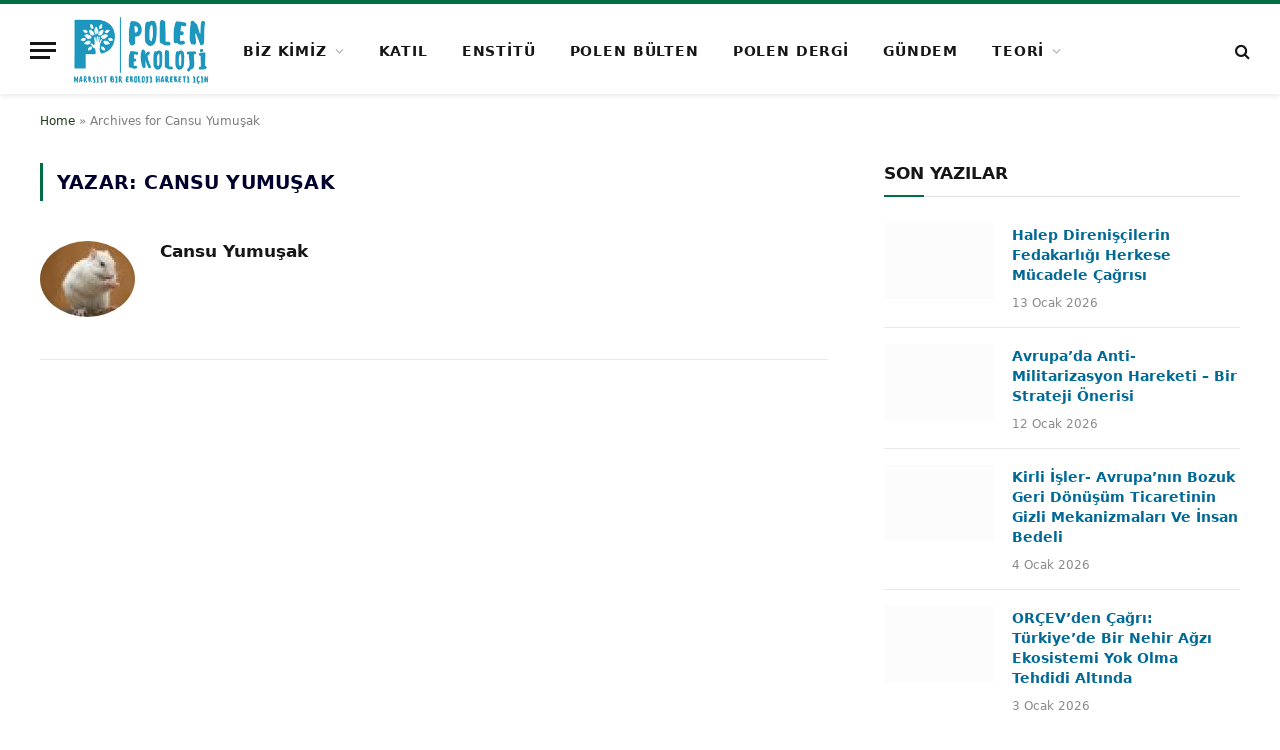

--- FILE ---
content_type: text/html; charset=UTF-8
request_url: https://www.polenekoloji.org/author/cansu-yumusak/
body_size: 19630
content:
<!DOCTYPE html><html lang="tr" class="s-light site-s-light"><head><script data-no-optimize="1">var litespeed_docref=sessionStorage.getItem("litespeed_docref");litespeed_docref&&(Object.defineProperty(document,"referrer",{get:function(){return litespeed_docref}}),sessionStorage.removeItem("litespeed_docref"));</script> <meta charset="UTF-8" /><meta name="viewport" content="width=device-width, initial-scale=1" /><meta name='robots' content='index, follow, max-image-preview:large, max-snippet:-1, max-video-preview:-1' /><title>Cansu Yumuşak, Author at polenekoloji.org</title><link rel="preload" as="font" href="https://www.polenekoloji.org/wp-content/themes/smart-mag/css/icons/fonts/ts-icons.woff2?v3.2" type="font/woff2" crossorigin="anonymous" /><link rel="canonical" href="https://www.polenekoloji.org/author/cansu-yumusak/" /><meta property="og:locale" content="tr_TR" /><meta property="og:type" content="profile" /><meta property="og:title" content="Cansu Yumuşak, Author at polenekoloji.org" /><meta property="og:url" content="https://www.polenekoloji.org/author/cansu-yumusak/" /><meta property="og:site_name" content="polenekoloji.org" /><meta property="og:image" content="https://www.polenekoloji.org/wp-content/litespeed/avatar/711459c07920036f0f7c1bbf7087debf.jpg" /><meta name="twitter:card" content="summary_large_image" /><meta name="twitter:site" content="@PolenEkoloji" /> <script type="application/ld+json" class="yoast-schema-graph">{"@context":"https://schema.org","@graph":[{"@type":"ProfilePage","@id":"https://www.polenekoloji.org/author/cansu-yumusak/","url":"https://www.polenekoloji.org/author/cansu-yumusak/","name":"Cansu Yumuşak, Author at polenekoloji.org","isPartOf":{"@id":"https://www.polenekoloji.org/#website"},"primaryImageOfPage":{"@id":"https://www.polenekoloji.org/author/cansu-yumusak/#primaryimage"},"image":{"@id":"https://www.polenekoloji.org/author/cansu-yumusak/#primaryimage"},"thumbnailUrl":"https://www.polenekoloji.org/wp-content/uploads/2024/03/Pembe-Mavi-Renkli-Sade-Sunum-Slayt-e1711186266360.jpg","breadcrumb":{"@id":"https://www.polenekoloji.org/author/cansu-yumusak/#breadcrumb"},"inLanguage":"tr","potentialAction":[{"@type":"ReadAction","target":["https://www.polenekoloji.org/author/cansu-yumusak/"]}]},{"@type":"ImageObject","inLanguage":"tr","@id":"https://www.polenekoloji.org/author/cansu-yumusak/#primaryimage","url":"https://www.polenekoloji.org/wp-content/uploads/2024/03/Pembe-Mavi-Renkli-Sade-Sunum-Slayt-e1711186266360.jpg","contentUrl":"https://www.polenekoloji.org/wp-content/uploads/2024/03/Pembe-Mavi-Renkli-Sade-Sunum-Slayt-e1711186266360.jpg","width":1920,"height":966},{"@type":"BreadcrumbList","@id":"https://www.polenekoloji.org/author/cansu-yumusak/#breadcrumb","itemListElement":[{"@type":"ListItem","position":1,"name":"Home","item":"https://www.polenekoloji.org/"},{"@type":"ListItem","position":2,"name":"Archives for Cansu Yumuşak"}]},{"@type":"WebSite","@id":"https://www.polenekoloji.org/#website","url":"https://www.polenekoloji.org/","name":"polenekoloji.org","description":"Marksist bir ekoloji hareketi için","publisher":{"@id":"https://www.polenekoloji.org/#organization"},"potentialAction":[{"@type":"SearchAction","target":{"@type":"EntryPoint","urlTemplate":"https://www.polenekoloji.org/?s={search_term_string}"},"query-input":{"@type":"PropertyValueSpecification","valueRequired":true,"valueName":"search_term_string"}}],"inLanguage":"tr"},{"@type":"Organization","@id":"https://www.polenekoloji.org/#organization","name":"Polen Ekoloji","url":"https://www.polenekoloji.org/","logo":{"@type":"ImageObject","inLanguage":"tr","@id":"https://www.polenekoloji.org/#/schema/logo/image/","url":"https://www.polenekoloji.org/wp-content/uploads/2023/11/WhatsApp-Image-2023-11-05-at-03.49.59-e1699145510679.jpeg","contentUrl":"https://www.polenekoloji.org/wp-content/uploads/2023/11/WhatsApp-Image-2023-11-05-at-03.49.59-e1699145510679.jpeg","width":1050,"height":483,"caption":"Polen Ekoloji"},"image":{"@id":"https://www.polenekoloji.org/#/schema/logo/image/"},"sameAs":["https://www.facebook.com/polenekoloji","https://x.com/PolenEkoloji","https://instagram.com/polenekoloji","https://www.youtube.com/channel/UCCpoM6rBbafACkfqwbbIrUg"]},{"@type":"Person","@id":"https://www.polenekoloji.org/#/schema/person/23aed984907e8a5aa80b95d80d0de33f","name":"Cansu Yumuşak","image":{"@type":"ImageObject","inLanguage":"tr","@id":"https://www.polenekoloji.org/#/schema/person/image/","url":"https://www.polenekoloji.org/wp-content/litespeed/avatar/404413ac3ffb673e6fa3b39fb6e39e25.jpg?ver=1768736011","contentUrl":"https://www.polenekoloji.org/wp-content/litespeed/avatar/404413ac3ffb673e6fa3b39fb6e39e25.jpg?ver=1768736011","caption":"Cansu Yumuşak"},"mainEntityOfPage":{"@id":"https://www.polenekoloji.org/author/cansu-yumusak/"}}]}</script> <link rel='dns-prefetch' href='//fonts.googleapis.com' /><link rel="alternate" type="application/rss+xml" title="polenekoloji.org &raquo; akışı" href="https://www.polenekoloji.org/feed/" /><link rel="alternate" type="application/rss+xml" title="polenekoloji.org &raquo; yorum akışı" href="https://www.polenekoloji.org/comments/feed/" /><link rel="alternate" type="application/rss+xml" title="Cansu Yumuşak akışı için polenekoloji.org &raquo; yazıları" href="https://www.polenekoloji.org/author/cansu-yumusak/feed/" /><style id='wp-img-auto-sizes-contain-inline-css' type='text/css'>img:is([sizes=auto i],[sizes^="auto," i]){contain-intrinsic-size:3000px 1500px}
/*# sourceURL=wp-img-auto-sizes-contain-inline-css */</style><link data-optimized="2" rel="stylesheet" href="https://www.polenekoloji.org/wp-content/litespeed/css/36d10dff638eeb3e2a4c0ad56a2d1022.css?ver=3dfb7" /><style id='classic-theme-styles-inline-css' type='text/css'>/*! This file is auto-generated */
.wp-block-button__link{color:#fff;background-color:#32373c;border-radius:9999px;box-shadow:none;text-decoration:none;padding:calc(.667em + 2px) calc(1.333em + 2px);font-size:1.125em}.wp-block-file__button{background:#32373c;color:#fff;text-decoration:none}
/*# sourceURL=/wp-includes/css/classic-themes.min.css */</style><style id='global-styles-inline-css' type='text/css'>:root{--wp--preset--aspect-ratio--square: 1;--wp--preset--aspect-ratio--4-3: 4/3;--wp--preset--aspect-ratio--3-4: 3/4;--wp--preset--aspect-ratio--3-2: 3/2;--wp--preset--aspect-ratio--2-3: 2/3;--wp--preset--aspect-ratio--16-9: 16/9;--wp--preset--aspect-ratio--9-16: 9/16;--wp--preset--color--black: #000000;--wp--preset--color--cyan-bluish-gray: #abb8c3;--wp--preset--color--white: #ffffff;--wp--preset--color--pale-pink: #f78da7;--wp--preset--color--vivid-red: #cf2e2e;--wp--preset--color--luminous-vivid-orange: #ff6900;--wp--preset--color--luminous-vivid-amber: #fcb900;--wp--preset--color--light-green-cyan: #7bdcb5;--wp--preset--color--vivid-green-cyan: #00d084;--wp--preset--color--pale-cyan-blue: #8ed1fc;--wp--preset--color--vivid-cyan-blue: #0693e3;--wp--preset--color--vivid-purple: #9b51e0;--wp--preset--gradient--vivid-cyan-blue-to-vivid-purple: linear-gradient(135deg,rgb(6,147,227) 0%,rgb(155,81,224) 100%);--wp--preset--gradient--light-green-cyan-to-vivid-green-cyan: linear-gradient(135deg,rgb(122,220,180) 0%,rgb(0,208,130) 100%);--wp--preset--gradient--luminous-vivid-amber-to-luminous-vivid-orange: linear-gradient(135deg,rgb(252,185,0) 0%,rgb(255,105,0) 100%);--wp--preset--gradient--luminous-vivid-orange-to-vivid-red: linear-gradient(135deg,rgb(255,105,0) 0%,rgb(207,46,46) 100%);--wp--preset--gradient--very-light-gray-to-cyan-bluish-gray: linear-gradient(135deg,rgb(238,238,238) 0%,rgb(169,184,195) 100%);--wp--preset--gradient--cool-to-warm-spectrum: linear-gradient(135deg,rgb(74,234,220) 0%,rgb(151,120,209) 20%,rgb(207,42,186) 40%,rgb(238,44,130) 60%,rgb(251,105,98) 80%,rgb(254,248,76) 100%);--wp--preset--gradient--blush-light-purple: linear-gradient(135deg,rgb(255,206,236) 0%,rgb(152,150,240) 100%);--wp--preset--gradient--blush-bordeaux: linear-gradient(135deg,rgb(254,205,165) 0%,rgb(254,45,45) 50%,rgb(107,0,62) 100%);--wp--preset--gradient--luminous-dusk: linear-gradient(135deg,rgb(255,203,112) 0%,rgb(199,81,192) 50%,rgb(65,88,208) 100%);--wp--preset--gradient--pale-ocean: linear-gradient(135deg,rgb(255,245,203) 0%,rgb(182,227,212) 50%,rgb(51,167,181) 100%);--wp--preset--gradient--electric-grass: linear-gradient(135deg,rgb(202,248,128) 0%,rgb(113,206,126) 100%);--wp--preset--gradient--midnight: linear-gradient(135deg,rgb(2,3,129) 0%,rgb(40,116,252) 100%);--wp--preset--font-size--small: 13px;--wp--preset--font-size--medium: 20px;--wp--preset--font-size--large: 36px;--wp--preset--font-size--x-large: 42px;--wp--preset--spacing--20: 0.44rem;--wp--preset--spacing--30: 0.67rem;--wp--preset--spacing--40: 1rem;--wp--preset--spacing--50: 1.5rem;--wp--preset--spacing--60: 2.25rem;--wp--preset--spacing--70: 3.38rem;--wp--preset--spacing--80: 5.06rem;--wp--preset--shadow--natural: 6px 6px 9px rgba(0, 0, 0, 0.2);--wp--preset--shadow--deep: 12px 12px 50px rgba(0, 0, 0, 0.4);--wp--preset--shadow--sharp: 6px 6px 0px rgba(0, 0, 0, 0.2);--wp--preset--shadow--outlined: 6px 6px 0px -3px rgb(255, 255, 255), 6px 6px rgb(0, 0, 0);--wp--preset--shadow--crisp: 6px 6px 0px rgb(0, 0, 0);}:where(.is-layout-flex){gap: 0.5em;}:where(.is-layout-grid){gap: 0.5em;}body .is-layout-flex{display: flex;}.is-layout-flex{flex-wrap: wrap;align-items: center;}.is-layout-flex > :is(*, div){margin: 0;}body .is-layout-grid{display: grid;}.is-layout-grid > :is(*, div){margin: 0;}:where(.wp-block-columns.is-layout-flex){gap: 2em;}:where(.wp-block-columns.is-layout-grid){gap: 2em;}:where(.wp-block-post-template.is-layout-flex){gap: 1.25em;}:where(.wp-block-post-template.is-layout-grid){gap: 1.25em;}.has-black-color{color: var(--wp--preset--color--black) !important;}.has-cyan-bluish-gray-color{color: var(--wp--preset--color--cyan-bluish-gray) !important;}.has-white-color{color: var(--wp--preset--color--white) !important;}.has-pale-pink-color{color: var(--wp--preset--color--pale-pink) !important;}.has-vivid-red-color{color: var(--wp--preset--color--vivid-red) !important;}.has-luminous-vivid-orange-color{color: var(--wp--preset--color--luminous-vivid-orange) !important;}.has-luminous-vivid-amber-color{color: var(--wp--preset--color--luminous-vivid-amber) !important;}.has-light-green-cyan-color{color: var(--wp--preset--color--light-green-cyan) !important;}.has-vivid-green-cyan-color{color: var(--wp--preset--color--vivid-green-cyan) !important;}.has-pale-cyan-blue-color{color: var(--wp--preset--color--pale-cyan-blue) !important;}.has-vivid-cyan-blue-color{color: var(--wp--preset--color--vivid-cyan-blue) !important;}.has-vivid-purple-color{color: var(--wp--preset--color--vivid-purple) !important;}.has-black-background-color{background-color: var(--wp--preset--color--black) !important;}.has-cyan-bluish-gray-background-color{background-color: var(--wp--preset--color--cyan-bluish-gray) !important;}.has-white-background-color{background-color: var(--wp--preset--color--white) !important;}.has-pale-pink-background-color{background-color: var(--wp--preset--color--pale-pink) !important;}.has-vivid-red-background-color{background-color: var(--wp--preset--color--vivid-red) !important;}.has-luminous-vivid-orange-background-color{background-color: var(--wp--preset--color--luminous-vivid-orange) !important;}.has-luminous-vivid-amber-background-color{background-color: var(--wp--preset--color--luminous-vivid-amber) !important;}.has-light-green-cyan-background-color{background-color: var(--wp--preset--color--light-green-cyan) !important;}.has-vivid-green-cyan-background-color{background-color: var(--wp--preset--color--vivid-green-cyan) !important;}.has-pale-cyan-blue-background-color{background-color: var(--wp--preset--color--pale-cyan-blue) !important;}.has-vivid-cyan-blue-background-color{background-color: var(--wp--preset--color--vivid-cyan-blue) !important;}.has-vivid-purple-background-color{background-color: var(--wp--preset--color--vivid-purple) !important;}.has-black-border-color{border-color: var(--wp--preset--color--black) !important;}.has-cyan-bluish-gray-border-color{border-color: var(--wp--preset--color--cyan-bluish-gray) !important;}.has-white-border-color{border-color: var(--wp--preset--color--white) !important;}.has-pale-pink-border-color{border-color: var(--wp--preset--color--pale-pink) !important;}.has-vivid-red-border-color{border-color: var(--wp--preset--color--vivid-red) !important;}.has-luminous-vivid-orange-border-color{border-color: var(--wp--preset--color--luminous-vivid-orange) !important;}.has-luminous-vivid-amber-border-color{border-color: var(--wp--preset--color--luminous-vivid-amber) !important;}.has-light-green-cyan-border-color{border-color: var(--wp--preset--color--light-green-cyan) !important;}.has-vivid-green-cyan-border-color{border-color: var(--wp--preset--color--vivid-green-cyan) !important;}.has-pale-cyan-blue-border-color{border-color: var(--wp--preset--color--pale-cyan-blue) !important;}.has-vivid-cyan-blue-border-color{border-color: var(--wp--preset--color--vivid-cyan-blue) !important;}.has-vivid-purple-border-color{border-color: var(--wp--preset--color--vivid-purple) !important;}.has-vivid-cyan-blue-to-vivid-purple-gradient-background{background: var(--wp--preset--gradient--vivid-cyan-blue-to-vivid-purple) !important;}.has-light-green-cyan-to-vivid-green-cyan-gradient-background{background: var(--wp--preset--gradient--light-green-cyan-to-vivid-green-cyan) !important;}.has-luminous-vivid-amber-to-luminous-vivid-orange-gradient-background{background: var(--wp--preset--gradient--luminous-vivid-amber-to-luminous-vivid-orange) !important;}.has-luminous-vivid-orange-to-vivid-red-gradient-background{background: var(--wp--preset--gradient--luminous-vivid-orange-to-vivid-red) !important;}.has-very-light-gray-to-cyan-bluish-gray-gradient-background{background: var(--wp--preset--gradient--very-light-gray-to-cyan-bluish-gray) !important;}.has-cool-to-warm-spectrum-gradient-background{background: var(--wp--preset--gradient--cool-to-warm-spectrum) !important;}.has-blush-light-purple-gradient-background{background: var(--wp--preset--gradient--blush-light-purple) !important;}.has-blush-bordeaux-gradient-background{background: var(--wp--preset--gradient--blush-bordeaux) !important;}.has-luminous-dusk-gradient-background{background: var(--wp--preset--gradient--luminous-dusk) !important;}.has-pale-ocean-gradient-background{background: var(--wp--preset--gradient--pale-ocean) !important;}.has-electric-grass-gradient-background{background: var(--wp--preset--gradient--electric-grass) !important;}.has-midnight-gradient-background{background: var(--wp--preset--gradient--midnight) !important;}.has-small-font-size{font-size: var(--wp--preset--font-size--small) !important;}.has-medium-font-size{font-size: var(--wp--preset--font-size--medium) !important;}.has-large-font-size{font-size: var(--wp--preset--font-size--large) !important;}.has-x-large-font-size{font-size: var(--wp--preset--font-size--x-large) !important;}
:where(.wp-block-post-template.is-layout-flex){gap: 1.25em;}:where(.wp-block-post-template.is-layout-grid){gap: 1.25em;}
:where(.wp-block-term-template.is-layout-flex){gap: 1.25em;}:where(.wp-block-term-template.is-layout-grid){gap: 1.25em;}
:where(.wp-block-columns.is-layout-flex){gap: 2em;}:where(.wp-block-columns.is-layout-grid){gap: 2em;}
:root :where(.wp-block-pullquote){font-size: 1.5em;line-height: 1.6;}
/*# sourceURL=global-styles-inline-css */</style><style id='smartmag-core-inline-css' type='text/css'>:root { --c-main: #006d43;
--c-main-rgb: 0,109,67;
--c-headings: #00002d;
--text-font: "Armata", system-ui, -apple-system, "Segoe UI", Arial, sans-serif;
--body-font: "Armata", system-ui, -apple-system, "Segoe UI", Arial, sans-serif;
--ui-font: "Georama", system-ui, -apple-system, "Segoe UI", Arial, sans-serif;
--title-font: "Georama", system-ui, -apple-system, "Segoe UI", Arial, sans-serif;
--h-font: "Georama", system-ui, -apple-system, "Segoe UI", Arial, sans-serif;
--tertiary-font: "Georama", system-ui, -apple-system, "Segoe UI", Arial, sans-serif; }
.s-dark, .site-s-dark { --c-main: #212444; --c-main-rgb: 33,36,68; }
.s-dark body { background-color: #000d14; }
.s-dark { --body-color: #eadb9a; --c-excerpts: #eadb9a; }
.s-dark .post-content { color: #eadb9a; }
.s-dark, .site-s-dark .s-light { --c-headings: #8ecce2; }
.post-title { --c-headings: #006996; }
.s-dark .post-title { --c-headings: #12115b; }
.main-sidebar .widget, .ts-sidebar .widget { margin-bottom: 45px; }
.s-light .breadcrumbs { --c-a: #213d1a; }
.s-dark .breadcrumbs { --c-a: #213d1a; }
.s-light .breadcrumbs { color: #7c7c7c; }
.s-dark .breadcrumbs { color: #7c7c7c; }
.smart-head-main { --c-shadow: rgba(0,0,0,0.07); }
.smart-head-main .smart-head-mid { --head-h: 94px; border-top-width: 4px; border-top-color: var(--c-main); }
.navigation-main .menu > li > a { font-size: 14px; font-weight: bold; letter-spacing: .06em; }
.navigation-main .menu > li li a { font-weight: 500; }
.mega-menu .post-title a:hover { color: var(--c-nav-drop-hov); }
.smart-head-mobile .smart-head-mid { border-top-width: 4px; border-top-color: var(--c-main); }
.smart-head-main .spc-social { --spc-social-fs: 14px; --spc-social-size: 23px; }
.upper-footer .block-head .heading { color: #110c3d; }
.upper-footer .block-head { --space-below: 12px; }
.main-footer .upper-footer { background-color: #ffffff; }
.s-dark .upper-footer { background-color: #ffffff; }
.main-footer .upper-footer { color: #001b49; --c-links: #00043a; }
.s-dark .upper-footer { --c-links: #0f1d5e; }
.s-dark .lower-footer { background-color: #020202; }
@media (min-width: 1201px) and (max-width: 1439px) { .smart-head-main .spc-social { display: none; } }
@media (min-width: 941px) and (max-width: 1200px) { .navigation-main .menu > li > a { font-size: calc(10px + (14px - 10px) * .7); } }


/*# sourceURL=smartmag-core-inline-css */</style> <script id="smartmag-lazy-inline-js-after" type="litespeed/javascript">/**
 * @copyright ThemeSphere
 * @preserve
 */
var BunyadLazy={};BunyadLazy.load=function(){function a(e,n){var t={};e.dataset.bgset&&e.dataset.sizes?(t.sizes=e.dataset.sizes,t.srcset=e.dataset.bgset):t.src=e.dataset.bgsrc,function(t){var a=t.dataset.ratio;if(0<a){const e=t.parentElement;if(e.classList.contains("media-ratio")){const n=e.style;n.getPropertyValue("--a-ratio")||(n.paddingBottom=100/a+"%")}}}(e);var a,o=document.createElement("img");for(a in o.onload=function(){var t="url('"+(o.currentSrc||o.src)+"')",a=e.style;a.backgroundImage!==t&&requestAnimationFrame(()=>{a.backgroundImage=t,n&&n()}),o.onload=null,o.onerror=null,o=null},o.onerror=o.onload,t)o.setAttribute(a,t[a]);o&&o.complete&&0<o.naturalWidth&&o.onload&&o.onload()}function e(t){t.dataset.loaded||a(t,()=>{document.dispatchEvent(new Event("lazyloaded")),t.dataset.loaded=1})}function n(t){"complete"===document.readyState?t():window.addEventListener("load",t)}return{initEarly:function(){var t,a=()=>{document.querySelectorAll(".img.bg-cover:not(.lazyload)").forEach(e)};"complete"!==document.readyState?(t=setInterval(a,150),n(()=>{a(),clearInterval(t)})):a()},callOnLoad:n,initBgImages:function(t){t&&n(()=>{document.querySelectorAll(".img.bg-cover").forEach(e)})},bgLoad:a}}(),BunyadLazy.load.initEarly()</script> <script type="litespeed/javascript" data-src="https://www.polenekoloji.org/wp-includes/js/jquery/jquery.min.js" id="jquery-core-js"></script> <script id="3d-flip-book-client-locale-loader-js-extra" type="litespeed/javascript">var FB3D_CLIENT_LOCALE={"ajaxurl":"https://www.polenekoloji.org/wp-admin/admin-ajax.php","dictionary":{"Table of contents":"Table of contents","Close":"Close","Bookmarks":"Bookmarks","Thumbnails":"Thumbnails","Search":"Search","Share":"Share","Facebook":"Facebook","Twitter":"Twitter","Email":"Email","Play":"Play","Previous page":"Previous page","Next page":"Next page","Zoom in":"Zoom in","Zoom out":"Zoom out","Fit view":"Fit view","Auto play":"Auto play","Full screen":"Full screen","More":"More","Smart pan":"Smart pan","Single page":"Single page","Sounds":"Sounds","Stats":"Stats","Print":"Print","Download":"Download","Goto first page":"Goto first page","Goto last page":"Goto last page"},"images":"https://www.polenekoloji.org/wp-content/plugins/interactive-3d-flipbook-powered-physics-engine/assets/images/","jsData":{"urls":[],"posts":{"ids_mis":[],"ids":[]},"pages":[],"firstPages":[],"bookCtrlProps":[],"bookTemplates":[]},"key":"3d-flip-book","pdfJS":{"pdfJsLib":"https://www.polenekoloji.org/wp-content/plugins/interactive-3d-flipbook-powered-physics-engine/assets/js/pdf.min.js?ver=4.3.136","pdfJsWorker":"https://www.polenekoloji.org/wp-content/plugins/interactive-3d-flipbook-powered-physics-engine/assets/js/pdf.worker.js?ver=4.3.136","stablePdfJsLib":"https://www.polenekoloji.org/wp-content/plugins/interactive-3d-flipbook-powered-physics-engine/assets/js/stable/pdf.min.js?ver=2.5.207","stablePdfJsWorker":"https://www.polenekoloji.org/wp-content/plugins/interactive-3d-flipbook-powered-physics-engine/assets/js/stable/pdf.worker.js?ver=2.5.207","pdfJsCMapUrl":"https://www.polenekoloji.org/wp-content/plugins/interactive-3d-flipbook-powered-physics-engine/assets/cmaps/"},"cacheurl":"https://www.polenekoloji.org/wp-content/uploads/3d-flip-book/cache/","pluginsurl":"https://www.polenekoloji.org/wp-content/plugins/","pluginurl":"https://www.polenekoloji.org/wp-content/plugins/interactive-3d-flipbook-powered-physics-engine/","thumbnailSize":{"width":"150","height":"150"},"version":"1.16.17"}</script> <link rel="https://api.w.org/" href="https://www.polenekoloji.org/wp-json/" /><link rel="alternate" title="JSON" type="application/json" href="https://www.polenekoloji.org/wp-json/wp/v2/users/58" /><link rel="EditURI" type="application/rsd+xml" title="RSD" href="https://www.polenekoloji.org/xmlrpc.php?rsd" /> <script type="litespeed/javascript">var BunyadSchemeKey='bunyad-scheme';(()=>{const d=document.documentElement;const c=d.classList;var scheme=localStorage.getItem(BunyadSchemeKey);if(scheme){d.dataset.origClass=c;scheme==='dark'?c.remove('s-light','site-s-light'):c.remove('s-dark','site-s-dark');c.add('site-s-'+scheme,'s-'+scheme)}})()</script> <meta name="generator" content="Elementor 3.34.1; features: e_font_icon_svg, additional_custom_breakpoints; settings: css_print_method-external, google_font-enabled, font_display-swap"><style>.e-con.e-parent:nth-of-type(n+4):not(.e-lazyloaded):not(.e-no-lazyload),
				.e-con.e-parent:nth-of-type(n+4):not(.e-lazyloaded):not(.e-no-lazyload) * {
					background-image: none !important;
				}
				@media screen and (max-height: 1024px) {
					.e-con.e-parent:nth-of-type(n+3):not(.e-lazyloaded):not(.e-no-lazyload),
					.e-con.e-parent:nth-of-type(n+3):not(.e-lazyloaded):not(.e-no-lazyload) * {
						background-image: none !important;
					}
				}
				@media screen and (max-height: 640px) {
					.e-con.e-parent:nth-of-type(n+2):not(.e-lazyloaded):not(.e-no-lazyload),
					.e-con.e-parent:nth-of-type(n+2):not(.e-lazyloaded):not(.e-no-lazyload) * {
						background-image: none !important;
					}
				}</style><link rel="icon" href="https://www.polenekoloji.org/wp-content/uploads/2024/12/cropped-Ekran-Goruntusu-2024-12-03-10-57-11-32x32.png" sizes="32x32" /><link rel="icon" href="https://www.polenekoloji.org/wp-content/uploads/2024/12/cropped-Ekran-Goruntusu-2024-12-03-10-57-11-192x192.png" sizes="192x192" /><link rel="apple-touch-icon" href="https://www.polenekoloji.org/wp-content/uploads/2024/12/cropped-Ekran-Goruntusu-2024-12-03-10-57-11-180x180.png" /><meta name="msapplication-TileImage" content="https://www.polenekoloji.org/wp-content/uploads/2024/12/cropped-Ekran-Goruntusu-2024-12-03-10-57-11-270x270.png" /></head><body data-rsssl=1 class="archive author author-cansu-yumusak author-58 wp-custom-logo wp-theme-smart-mag right-sidebar has-lb has-lb-sm ts-img-hov-fade layout-normal elementor-default elementor-kit-5286"><div class="main-wrap"><div class="off-canvas-backdrop"></div><div class="mobile-menu-container off-canvas" id="off-canvas"><div class="off-canvas-head">
<a href="#" class="close">
<span class="visuallyhidden">Close Menu</span>
<i class="tsi tsi-times"></i>
</a><div class="ts-logo">
<img data-lazyloaded="1" src="[data-uri]" class="logo-mobile logo-image" data-src="https://www.polenekoloji.org/wp-content/uploads/2023/11/PolenLogo-e1733212543698.png" width="42" height="53" alt="polenekoloji.org"/></div></div><div class="off-canvas-content"><ul id="menu-td-demo-header-menu" class="mobile-menu"><li id="menu-item-784" class="menu-item menu-item-type-custom menu-item-object-custom menu-item-has-children menu-item-784"><a href="#">BİZ KİMİZ</a><ul class="sub-menu"><li id="menu-item-8217" class="menu-item menu-item-type-post_type menu-item-object-page menu-item-8217"><a href="https://www.polenekoloji.org/polen-ekoloji-manifestosu-2/">Polen Ekoloji Manifestosu</a></li><li id="menu-item-783" class="menu-item menu-item-type-post_type menu-item-object-page menu-item-783"><a href="https://www.polenekoloji.org/biz-kimiz/">Amaç ve İşleyiş</a></li><li id="menu-item-7401" class="menu-item menu-item-type-taxonomy menu-item-object-category menu-item-7401"><a href="https://www.polenekoloji.org/category/yayin/faaliyet/">Faaliyet Raporları</a></li></ul></li><li id="menu-item-6016" class="menu-item menu-item-type-post_type menu-item-object-page menu-item-6016"><a href="https://www.polenekoloji.org/neler-yapabilirim/">KATIL</a></li><li id="menu-item-5980" class="menu-item menu-item-type-custom menu-item-object-custom menu-item-5980"><a href="https://ekolojienstitu.org/">ENSTİTÜ</a></li><li id="menu-item-7679" class="menu-item menu-item-type-taxonomy menu-item-object-category menu-item-7679"><a href="https://www.polenekoloji.org/category/yayin/bulten/">POLEN BÜLTEN</a></li><li id="menu-item-7396" class="menu-item menu-item-type-post_type menu-item-object-page menu-item-7396"><a href="https://www.polenekoloji.org/polen-dergi/">POLEN DERGİ</a></li><li id="menu-item-5970" class="menu-item menu-item-type-taxonomy menu-item-object-category menu-item-5970"><a href="https://www.polenekoloji.org/category/gundeme-dair/">GÜNDEM</a></li><li id="menu-item-123" class="menu-item menu-item-type-custom menu-item-object-custom menu-item-has-children menu-item-123"><a href="/category/teori">TEORİ</a><ul class="sub-menu"><li id="menu-item-6527" class="menu-item menu-item-type-taxonomy menu-item-object-category menu-item-6527"><a href="https://www.polenekoloji.org/category/teori/emekoloji/">Emekoloji</a></li><li id="menu-item-5973" class="menu-item menu-item-type-taxonomy menu-item-object-category menu-item-5973"><a href="https://www.polenekoloji.org/category/teori/gida-egemenligi/">Gıda Egemenliği</a></li><li id="menu-item-5974" class="menu-item menu-item-type-taxonomy menu-item-object-category menu-item-5974"><a href="https://www.polenekoloji.org/category/teori/hayvan-ozgurlugu/">Hayvan Özgürlüğü</a></li><li id="menu-item-5975" class="menu-item menu-item-type-taxonomy menu-item-object-category menu-item-5975"><a href="https://www.polenekoloji.org/category/teori/iklim/">İklim</a></li><li id="menu-item-6524" class="menu-item menu-item-type-taxonomy menu-item-object-category menu-item-6524"><a href="https://www.polenekoloji.org/category/teori/kent/">Kent Ekolojisi</a></li><li id="menu-item-5976" class="menu-item menu-item-type-taxonomy menu-item-object-category menu-item-5976"><a href="https://www.polenekoloji.org/category/teori/mucadele/">Mücadele ve Örgütlenme</a></li><li id="menu-item-5971" class="menu-item menu-item-type-taxonomy menu-item-object-category menu-item-5971"><a href="https://www.polenekoloji.org/category/teori/marksist-ekoloji/">Marksist Ekoloji</a></li><li id="menu-item-6525" class="menu-item menu-item-type-taxonomy menu-item-object-category menu-item-6525"><a href="https://www.polenekoloji.org/category/teori/polen-abstract_dosya9/">Dosya: Kapitalizm ve Ekolojik Yıkım</a></li><li id="menu-item-6526" class="menu-item menu-item-type-taxonomy menu-item-object-category menu-item-6526"><a href="https://www.polenekoloji.org/category/teori/madenciligin-politik-ekolojisi/">Madenciliğin Politik Ekolojisi</a></li></ul></li></ul><div class="off-canvas-widgets"><div id="categories-4" class="widget widget_categories"><div class="widget-title block-head block-head-ac block-head-b"><h5 class="heading">Sitede Gezinin</h5></div><ul><li class="cat-item cat-item-53"><a href="https://www.polenekoloji.org/category/adalet/">ADALET MÜCADELELERİ</a> (30)</li><li class="cat-item cat-item-64"><a href="https://www.polenekoloji.org/category/ekoloji-iklim-hareketleri/">EKOLOJİ/İKLİM HAREKETLERİ</a> (72)</li><li class="cat-item cat-item-44"><a href="https://www.polenekoloji.org/category/gundeme-dair/">GÜNDEM</a> (299)<ul class='children'><li class="cat-item cat-item-43"><a href="https://www.polenekoloji.org/category/gundeme-dair/etkinlikler/">ETKİNLİKLER</a> (10)</li></ul></li><li class="cat-item cat-item-959"><a href="https://www.polenekoloji.org/category/medya/">MEDYA</a> (13)<ul class='children'><li class="cat-item cat-item-111"><a href="https://www.polenekoloji.org/category/medya/podcast/">PODCAST</a> (6)</li><li class="cat-item cat-item-52"><a href="https://www.polenekoloji.org/category/medya/videos/">VIDEO</a> (7)</li></ul></li><li class="cat-item cat-item-65"><a href="https://www.polenekoloji.org/category/soylesi/">SÖYLEŞİ</a> (45)</li><li class="cat-item cat-item-40"><a href="https://www.polenekoloji.org/category/teori/">TEORİ</a> (261)<ul class='children'><li class="cat-item cat-item-511"><a href="https://www.polenekoloji.org/category/teori/polen-abstract_dosya9/">Dosya: Kapitalizm ve Ekolojik Yıkım</a> (25)</li><li class="cat-item cat-item-900"><a href="https://www.polenekoloji.org/category/teori/emekoloji/">Emekoloji</a> (20)</li><li class="cat-item cat-item-793"><a href="https://www.polenekoloji.org/category/teori/genel/">Genel</a> (1)</li><li class="cat-item cat-item-795"><a href="https://www.polenekoloji.org/category/teori/gida-egemenligi/">Gıda Egemenliği</a> (20)</li><li class="cat-item cat-item-797"><a href="https://www.polenekoloji.org/category/teori/hayvan-ozgurlugu/">Hayvan Özgürlüğü</a> (7)</li><li class="cat-item cat-item-794"><a href="https://www.polenekoloji.org/category/teori/iklim/">İklim</a> (25)</li><li class="cat-item cat-item-901"><a href="https://www.polenekoloji.org/category/teori/kent/">Kent Ekolojisi</a> (26)</li><li class="cat-item cat-item-461"><a href="https://www.polenekoloji.org/category/teori/madenciligin-politik-ekolojisi/">Madenciliğin Politik Ekolojisi</a> (27)</li><li class="cat-item cat-item-798"><a href="https://www.polenekoloji.org/category/teori/marksist-ekoloji/">Marksist Ekoloji</a> (22)</li><li class="cat-item cat-item-796"><a href="https://www.polenekoloji.org/category/teori/mucadele/">Mücadele ve Örgütlenme</a> (25)</li></ul></li><li class="cat-item cat-item-960"><a href="https://www.polenekoloji.org/category/yayin/">YAYINLAR</a> (63)<ul class='children'><li class="cat-item cat-item-126"><a href="https://www.polenekoloji.org/category/yayin/faaliyet/">Faaliyet Raporları</a> (3)</li><li class="cat-item cat-item-1229"><a href="https://www.polenekoloji.org/category/yayin/bulten/">Polen Bülten</a> (26)</li><li class="cat-item cat-item-799"><a href="https://www.polenekoloji.org/category/yayin/polendergi/">Polen Dergi Yazıları</a> (8)</li><li class="cat-item cat-item-828"><a href="https://www.polenekoloji.org/category/yayin/polen-ekoloji-kitapligi/">Polen Ekoloji Kitaplığı</a> (10)</li></ul></li></ul></div></div><div class="spc-social-block spc-social spc-social-b smart-head-social">
<a href="http://facebook.com/polenekoloji" class="link service s-facebook" target="_blank" rel="nofollow noopener">
<i class="icon tsi tsi-facebook"></i>					<span class="visuallyhidden">Facebook</span>
</a>
<a href="http://x.com/polenekoloji" class="link service s-twitter" target="_blank" rel="nofollow noopener">
<i class="icon tsi tsi-twitter"></i>					<span class="visuallyhidden">X (Twitter)</span>
</a>
<a href="http://instagram.com/polenekoloji" class="link service s-instagram" target="_blank" rel="nofollow noopener">
<i class="icon tsi tsi-instagram"></i>					<span class="visuallyhidden">Instagram</span>
</a>
<a href="https://youtube.com/@polenekoloji" class="link service s-youtube" target="_blank" rel="nofollow noopener">
<i class="icon tsi tsi-youtube-play"></i>					<span class="visuallyhidden">YouTube</span>
</a></div></div></div><div class="smart-head smart-head-b smart-head-main" id="smart-head" data-sticky="auto" data-sticky-type="smart" data-sticky-full><div class="smart-head-row smart-head-mid smart-head-row-3 is-light has-center-nav smart-head-row-full"><div class="inner full"><div class="items items-left ">
<button class="offcanvas-toggle has-icon" type="button" aria-label="Menu">
<span class="hamburger-icon hamburger-icon-a">
<span class="inner"></span>
</span>
</button>	<a href="https://www.polenekoloji.org/" title="polenekoloji.org" rel="home" class="logo-link ts-logo logo-is-image">
<span>
<img data-lazyloaded="1" src="[data-uri]" width="250" height="132" data-src="https://www.polenekoloji.org/wp-content/uploads/2023/11/PolenLogo.png" class="logo-image" alt="polenekoloji.org"/>
</span>
</a></div><div class="items items-center "><div class="nav-wrap"><nav class="navigation navigation-main nav-hov-a"><ul id="menu-td-demo-header-menu-1" class="menu"><li class="menu-item menu-item-type-custom menu-item-object-custom menu-item-has-children menu-item-784"><a href="#">BİZ KİMİZ</a><ul class="sub-menu"><li class="menu-item menu-item-type-post_type menu-item-object-page menu-item-8217"><a href="https://www.polenekoloji.org/polen-ekoloji-manifestosu-2/">Polen Ekoloji Manifestosu</a></li><li class="menu-item menu-item-type-post_type menu-item-object-page menu-item-783"><a href="https://www.polenekoloji.org/biz-kimiz/">Amaç ve İşleyiş</a></li><li class="menu-item menu-item-type-taxonomy menu-item-object-category menu-cat-126 menu-item-7401"><a href="https://www.polenekoloji.org/category/yayin/faaliyet/">Faaliyet Raporları</a></li></ul></li><li class="menu-item menu-item-type-post_type menu-item-object-page menu-item-6016"><a href="https://www.polenekoloji.org/neler-yapabilirim/">KATIL</a></li><li class="menu-item menu-item-type-custom menu-item-object-custom menu-item-5980"><a href="https://ekolojienstitu.org/">ENSTİTÜ</a></li><li class="menu-item menu-item-type-taxonomy menu-item-object-category menu-cat-1229 menu-item-7679"><a href="https://www.polenekoloji.org/category/yayin/bulten/">POLEN BÜLTEN</a></li><li class="menu-item menu-item-type-post_type menu-item-object-page menu-item-7396"><a href="https://www.polenekoloji.org/polen-dergi/">POLEN DERGİ</a></li><li class="menu-item menu-item-type-taxonomy menu-item-object-category menu-cat-44 menu-item-5970"><a href="https://www.polenekoloji.org/category/gundeme-dair/">GÜNDEM</a></li><li class="menu-item menu-item-type-custom menu-item-object-custom menu-item-has-children menu-item-123"><a href="/category/teori">TEORİ</a><ul class="sub-menu"><li class="menu-item menu-item-type-taxonomy menu-item-object-category menu-cat-900 menu-item-6527"><a href="https://www.polenekoloji.org/category/teori/emekoloji/">Emekoloji</a></li><li class="menu-item menu-item-type-taxonomy menu-item-object-category menu-cat-795 menu-item-5973"><a href="https://www.polenekoloji.org/category/teori/gida-egemenligi/">Gıda Egemenliği</a></li><li class="menu-item menu-item-type-taxonomy menu-item-object-category menu-cat-797 menu-item-5974"><a href="https://www.polenekoloji.org/category/teori/hayvan-ozgurlugu/">Hayvan Özgürlüğü</a></li><li class="menu-item menu-item-type-taxonomy menu-item-object-category menu-cat-794 menu-item-5975"><a href="https://www.polenekoloji.org/category/teori/iklim/">İklim</a></li><li class="menu-item menu-item-type-taxonomy menu-item-object-category menu-cat-901 menu-item-6524"><a href="https://www.polenekoloji.org/category/teori/kent/">Kent Ekolojisi</a></li><li class="menu-item menu-item-type-taxonomy menu-item-object-category menu-cat-796 menu-item-5976"><a href="https://www.polenekoloji.org/category/teori/mucadele/">Mücadele ve Örgütlenme</a></li><li class="menu-item menu-item-type-taxonomy menu-item-object-category menu-cat-798 menu-item-5971"><a href="https://www.polenekoloji.org/category/teori/marksist-ekoloji/">Marksist Ekoloji</a></li><li class="menu-item menu-item-type-taxonomy menu-item-object-category menu-cat-511 menu-item-6525"><a href="https://www.polenekoloji.org/category/teori/polen-abstract_dosya9/">Dosya: Kapitalizm ve Ekolojik Yıkım</a></li><li class="menu-item menu-item-type-taxonomy menu-item-object-category menu-cat-461 menu-item-6526"><a href="https://www.polenekoloji.org/category/teori/madenciligin-politik-ekolojisi/">Madenciliğin Politik Ekolojisi</a></li></ul></li></ul></nav></div></div><div class="items items-right "><div class="spc-social-block spc-social spc-social-b smart-head-social">
<a href="http://x.com/polenekoloji" class="link service s-twitter" target="_blank" rel="nofollow noopener">
<i class="icon tsi tsi-twitter"></i>					<span class="visuallyhidden">X (Twitter)</span>
</a>
<a href="http://instagram.com/polenekoloji" class="link service s-instagram" target="_blank" rel="nofollow noopener">
<i class="icon tsi tsi-instagram"></i>					<span class="visuallyhidden">Instagram</span>
</a>
<a href="https://youtube.com/@polenekoloji" class="link service s-youtube" target="_blank" rel="nofollow noopener">
<i class="icon tsi tsi-youtube-play"></i>					<span class="visuallyhidden">YouTube</span>
</a></div><a href="#" class="search-icon has-icon-only is-icon" title="Search">
<i class="tsi tsi-search"></i>
</a></div></div></div></div><div class="smart-head smart-head-a smart-head-mobile" id="smart-head-mobile" data-sticky="mid" data-sticky-type="smart" data-sticky-full><div class="smart-head-row smart-head-mid smart-head-row-3 is-light smart-head-row-full"><div class="inner wrap"><div class="items items-left ">
<button class="offcanvas-toggle has-icon" type="button" aria-label="Menu">
<span class="hamburger-icon hamburger-icon-a">
<span class="inner"></span>
</span>
</button></div><div class="items items-center ">
<a href="https://www.polenekoloji.org/" title="polenekoloji.org" rel="home" class="logo-link ts-logo logo-is-image">
<span>
<img data-lazyloaded="1" src="[data-uri]" class="logo-mobile logo-image" data-src="https://www.polenekoloji.org/wp-content/uploads/2023/11/PolenLogo-e1733212543698.png" width="42" height="53" alt="polenekoloji.org"/>
</span>
</a></div><div class="items items-right "><a href="#" class="search-icon has-icon-only is-icon" title="Search">
<i class="tsi tsi-search"></i>
</a></div></div></div></div><nav class="breadcrumbs is-full-width breadcrumbs-a" id="breadcrumb"><div class="inner ts-contain "><span><span><a href="https://www.polenekoloji.org/">Home</a></span> » <span class="breadcrumb_last" aria-current="page">Archives for Cansu Yumuşak</span></span></div></nav><div class="main ts-contain cf right-sidebar"><div class="ts-row"><div class="col-8 main-content"><h1 class="archive-heading">
Yazar: <span>Cansu Yumuşak</span></h1><div class="archive-author-box"><section class="author-info"><img data-lazyloaded="1" src="[data-uri]" alt='' data-src='https://www.polenekoloji.org/wp-content/litespeed/avatar/4b7906dd7c8cdc98f9fb56433647fad3.jpg?ver=1768633417' data-srcset='https://www.polenekoloji.org/wp-content/litespeed/avatar/7d8409028740706b5be123a57f6ab15a.jpg?ver=1768633417 2x' class='avatar avatar-95 photo' height='95' width='95' decoding='async'/><div class="description">
<a href="https://www.polenekoloji.org/author/cansu-yumusak/" title="Cansu Yumuşak tarafından yazılan yazılar" rel="author">Cansu Yumuşak</a><ul class="social-icons"></ul><p class="bio"></p></div></section></div><section class="block-wrap block-large mb-none" data-id="1"><div class="block-content"><div class="loop loop-grid loop-grid-base grid grid-1 md:grid-1 xs:grid-1"><article class="l-post grid-post grid-base-post"><div class="media">
<a href="https://www.polenekoloji.org/sahneden-soylesi-bir-halk-dusmani/" class="image-link media-ratio ar-bunyad-main-full" title="Sahneden Söyleşi: Bir Halk Düşmanı"><span data-bgsrc="https://www.polenekoloji.org/wp-content/uploads/2024/03/Pembe-Mavi-Renkli-Sade-Sunum-Slayt-e1711186266360-1536x773.jpg" class="img bg-cover wp-post-image attachment-bunyad-main-full size-bunyad-main-full no-lazy skip-lazy" data-bgset="https://www.polenekoloji.org/wp-content/uploads/2024/03/Pembe-Mavi-Renkli-Sade-Sunum-Slayt-e1711186266360-1536x773.jpg 1536w, https://www.polenekoloji.org/wp-content/uploads/2024/03/Pembe-Mavi-Renkli-Sade-Sunum-Slayt-e1711186266360-300x151.jpg 300w, https://www.polenekoloji.org/wp-content/uploads/2024/03/Pembe-Mavi-Renkli-Sade-Sunum-Slayt-e1711186266360-1024x515.jpg 1024w, https://www.polenekoloji.org/wp-content/uploads/2024/03/Pembe-Mavi-Renkli-Sade-Sunum-Slayt-e1711186266360-768x386.jpg 768w, https://www.polenekoloji.org/wp-content/uploads/2024/03/Pembe-Mavi-Renkli-Sade-Sunum-Slayt-e1711186266360-150x75.jpg 150w, https://www.polenekoloji.org/wp-content/uploads/2024/03/Pembe-Mavi-Renkli-Sade-Sunum-Slayt-e1711186266360-450x226.jpg 450w, https://www.polenekoloji.org/wp-content/uploads/2024/03/Pembe-Mavi-Renkli-Sade-Sunum-Slayt-e1711186266360-1200x604.jpg 1200w, https://www.polenekoloji.org/wp-content/uploads/2024/03/Pembe-Mavi-Renkli-Sade-Sunum-Slayt-e1711186266360.jpg 1920w" data-sizes="(max-width: 1200px) 100vw, 1200px"></span></a>
<span class="cat-labels cat-labels-overlay c-overlay p-bot-left">
<a href="https://www.polenekoloji.org/category/gundeme-dair/" class="category term-color-44" rel="category" tabindex="-1">GÜNDEM</a>
</span></div><div class="content"><div class="post-meta post-meta-a has-below"><h2 class="is-title post-title"><a href="https://www.polenekoloji.org/sahneden-soylesi-bir-halk-dusmani/">Sahneden Söyleşi: Bir Halk Düşmanı</a></h2><div class="post-meta-items meta-below"><span class="meta-item post-author"><a href="https://www.polenekoloji.org/author/cansu-yumusak/" title="Cansu Yumuşak tarafından yazılan yazılar" rel="author">Cansu Yumuşak</a></span><span class="meta-item has-next-icon date"><span class="date-link"><time class="post-date" datetime="2024-02-12T12:31:37+03:00">12 Şubat 2024</time></span></span><span class="meta-item read-time has-icon"><i class="tsi tsi-clock"></i>9 Mins Read</span></div></div><div class="excerpt"><p>Bir Halk Düşmanı oyun ekibinden Sertaç Sayın ile konuşuyoruz. Merhaba Sertaç! Öncelikle Dil Tarih’in en talihsiz dönemlerine tanıklık etmiş iki kişinin bu röportajın iki tarafında bulunmasından ötürü hissettiğim tuhaf gurur ile sana selam vermek istedim.  Merhabalar&#8230; Öncelikle seninle bu röportajı yapmaktan dolayı çok mutluyum. Direnmeyi ve mücadele etmeyi yıllar önce üniversite yıllarında beraberce deneyimlemiştik. Sadece orada değil, sanırım ikimizin de hayatı bu tip mücadelelerle geçti. Ama sanat üretiminde mücadelenin her zaman büyük olduğunu hocalarımızın ihraç edildiği ve halen devam etmekte olan o karanlık dönemde bize bir kere daha hatırlattılar. Aslında yüzyıllardır durum böyle. Bazı ülkelerde nispeten daha kolay olsa da&hellip;</p></div>
<a href="https://www.polenekoloji.org/sahneden-soylesi-bir-halk-dusmani/" class="read-more-link read-more-btn ts-button ts-button-alt">
Devamını Oku				</a></div></article><article class="l-post grid-post grid-base-post"><div class="media">
<a href="https://www.polenekoloji.org/multecilik-mecburidir-irkcilik-secilir/" class="image-link media-ratio ar-bunyad-main-full" title="Mültecilik Mecburidir Irkçılık Seçilir"><span data-bgsrc="https://www.polenekoloji.org/wp-content/uploads/2021/08/photo5816860714088904033-1024x683.jpg" class="img bg-cover wp-post-image attachment-large size-large lazyload" data-bgset="https://www.polenekoloji.org/wp-content/uploads/2021/08/photo5816860714088904033-1024x683.jpg 1024w, https://www.polenekoloji.org/wp-content/uploads/2021/08/photo5816860714088904033-1068x712.jpg 1068w, https://www.polenekoloji.org/wp-content/uploads/2021/08/photo5816860714088904033.jpg 1200w" data-sizes="(max-width: 1200px) 100vw, 1200px"></span></a>
<span class="cat-labels cat-labels-overlay c-overlay p-bot-left">
<a href="https://www.polenekoloji.org/category/gundeme-dair/" class="category term-color-44" rel="category" tabindex="-1">GÜNDEM</a>
</span></div><div class="content"><div class="post-meta post-meta-a has-below"><h2 class="is-title post-title"><a href="https://www.polenekoloji.org/multecilik-mecburidir-irkcilik-secilir/">Mültecilik Mecburidir Irkçılık Seçilir</a></h2><div class="post-meta-items meta-below"><span class="meta-item post-author"><a href="https://www.polenekoloji.org/author/cansu-yumusak/" title="Cansu Yumuşak tarafından yazılan yazılar" rel="author">Cansu Yumuşak</a></span><span class="meta-item has-next-icon date"><span class="date-link"><time class="post-date" datetime="2021-08-14T13:03:58+03:00">14 Ağustos 2021</time></span></span><span class="meta-item read-time has-icon"><i class="tsi tsi-clock"></i>6 Mins Read</span></div></div><div class="excerpt"><p>Biz ve Onlar zamirlerinin icadından beri dünyayı çizgi çizgi bölen sınırların bir tarafındakiler, öbür tarafa düşmanlaştırılıyor. Irkçılık ve ayrımcılık rüzgarı bu toprakları çepeçevre saran bu yangını hem körüklüyor, hem de müsebbiplerinin çevresine koruyucu bir sınır çekip onların mesuliyetini mağdurlara yüklüyor. Geçtiğimiz günlerde İzmir’de Deniz Poyraz’ın katledilmesi, Marmaris’te HDP ilçe binalarına saldırılar, Konya’da bir ailenin katledilmesi, Afyon’da ve sonra yangın bölgelerinde Kürt ve mülteci avına çıkan kalabalıklar, ırkçı siyasetçilerin açıktan hedef göstermelerinin ardından mülteci ve sığınmacılara yönelik saldırılar gün be gün birikti ve bu günün zeminini oluşturdu. En son, 10 Ağustos’ta Ankara Altındağ’da çıkan kavga sonucunda ölen bir gencin infialiyle kısa&hellip;</p></div>
<a href="https://www.polenekoloji.org/multecilik-mecburidir-irkcilik-secilir/" class="read-more-link read-more-btn ts-button ts-button-alt">
Devamını Oku				</a></div></article></div><nav class="main-pagination pagination-numbers" data-type="numbers"></nav></div></section></div><aside class="col-4 main-sidebar has-sep" data-sticky="1"><div class="inner theiaStickySidebar"><div id="smartmag-block-posts-small-2" class="widget ts-block-widget smartmag-widget-posts-small"><div class="block"><section class="block-wrap block-posts-small block-sc mb-none" data-id="2"><div class="widget-title block-head block-head-ac block-head block-head-ac block-head-c is-left has-style"><h5 class="heading">Son Yazılar</h5></div><div class="block-content"><div class="loop loop-small loop-small-a loop-sep loop-small-sep grid grid-1 md:grid-1 sm:grid-1 xs:grid-1"><article class="l-post small-post small-a-post m-pos-left"><div class="media">
<a href="https://www.polenekoloji.org/halep-direniscilerin-fedakarligi-herkese-mucadele-cagrisi/" class="image-link media-ratio ar-bunyad-thumb" title="Halep Direnişçilerin Fedakarlığı Herkese Mücadele Çağrısı"><span data-bgsrc="https://www.polenekoloji.org/wp-content/uploads/2026/01/etha-20260111-rojhatruzgaryazdi-300x169.jpg" class="img bg-cover wp-post-image attachment-medium size-medium lazyload" data-bgset="https://www.polenekoloji.org/wp-content/uploads/2026/01/etha-20260111-rojhatruzgaryazdi-300x169.jpg 300w, https://www.polenekoloji.org/wp-content/uploads/2026/01/etha-20260111-rojhatruzgaryazdi-768x432.jpg 768w, https://www.polenekoloji.org/wp-content/uploads/2026/01/etha-20260111-rojhatruzgaryazdi-150x84.jpg 150w, https://www.polenekoloji.org/wp-content/uploads/2026/01/etha-20260111-rojhatruzgaryazdi-450x253.jpg 450w, https://www.polenekoloji.org/wp-content/uploads/2026/01/etha-20260111-rojhatruzgaryazdi.jpg 800w" data-sizes="(max-width: 110px) 100vw, 110px"></span></a></div><div class="content"><div class="post-meta post-meta-a post-meta-left has-below"><h4 class="is-title post-title"><a href="https://www.polenekoloji.org/halep-direniscilerin-fedakarligi-herkese-mucadele-cagrisi/">Halep Direnişçilerin Fedakarlığı Herkese Mücadele Çağrısı</a></h4><div class="post-meta-items meta-below"><span class="meta-item date"><span class="date-link"><time class="post-date" datetime="2026-01-13T01:13:50+03:00">13 Ocak 2026</time></span></span></div></div></div></article><article class="l-post small-post small-a-post m-pos-left"><div class="media">
<a href="https://www.polenekoloji.org/avrupada-anti-militarizasyon-hareketi-bir-strateji-onerisi/" class="image-link media-ratio ar-bunyad-thumb" title="Avrupa’da Anti-Militarizasyon Hareketi – Bir Strateji Önerisi"><span data-bgsrc="https://www.polenekoloji.org/wp-content/uploads/2026/01/611858071_17888429565413033_2715754638228513623_n-e1768238529594-300x267.jpg" class="img bg-cover wp-post-image attachment-medium size-medium lazyload" data-bgset="https://www.polenekoloji.org/wp-content/uploads/2026/01/611858071_17888429565413033_2715754638228513623_n-e1768238529594-300x267.jpg 300w, https://www.polenekoloji.org/wp-content/uploads/2026/01/611858071_17888429565413033_2715754638228513623_n-e1768238529594-1024x910.jpg 1024w, https://www.polenekoloji.org/wp-content/uploads/2026/01/611858071_17888429565413033_2715754638228513623_n-e1768238529594-768x683.jpg 768w, https://www.polenekoloji.org/wp-content/uploads/2026/01/611858071_17888429565413033_2715754638228513623_n-e1768238529594-150x133.jpg 150w, https://www.polenekoloji.org/wp-content/uploads/2026/01/611858071_17888429565413033_2715754638228513623_n-e1768238529594-450x400.jpg 450w, https://www.polenekoloji.org/wp-content/uploads/2026/01/611858071_17888429565413033_2715754638228513623_n-e1768238529594.jpg 1080w" data-sizes="(max-width: 110px) 100vw, 110px"></span></a></div><div class="content"><div class="post-meta post-meta-a post-meta-left has-below"><h4 class="is-title post-title"><a href="https://www.polenekoloji.org/avrupada-anti-militarizasyon-hareketi-bir-strateji-onerisi/">Avrupa’da Anti-Militarizasyon Hareketi – Bir Strateji Önerisi</a></h4><div class="post-meta-items meta-below"><span class="meta-item date"><span class="date-link"><time class="post-date" datetime="2026-01-12T20:26:21+03:00">12 Ocak 2026</time></span></span></div></div></div></article><article class="l-post small-post small-a-post m-pos-left"><div class="media">
<a href="https://www.polenekoloji.org/kirli-isler-bozuk-geri-donusum-ticareti/" class="image-link media-ratio ar-bunyad-thumb" title="Kirli İşler- Avrupa’nın Bozuk Geri Dönüşüm Ticaretinin Gizli Mekanizmaları Ve İnsan Bedeli"><span data-bgsrc="https://www.polenekoloji.org/wp-content/uploads/2026/01/GettyImages-1230040130-3-300x200.jpg" class="img bg-cover wp-post-image attachment-medium size-medium lazyload" data-bgset="https://www.polenekoloji.org/wp-content/uploads/2026/01/GettyImages-1230040130-3-300x200.jpg 300w, https://www.polenekoloji.org/wp-content/uploads/2026/01/GettyImages-1230040130-3-1024x681.jpg 1024w, https://www.polenekoloji.org/wp-content/uploads/2026/01/GettyImages-1230040130-3-768x511.jpg 768w, https://www.polenekoloji.org/wp-content/uploads/2026/01/GettyImages-1230040130-3-1536x1022.jpg 1536w, https://www.polenekoloji.org/wp-content/uploads/2026/01/GettyImages-1230040130-3-150x100.jpg 150w, https://www.polenekoloji.org/wp-content/uploads/2026/01/GettyImages-1230040130-3-450x299.jpg 450w, https://www.polenekoloji.org/wp-content/uploads/2026/01/GettyImages-1230040130-3-1200x799.jpg 1200w, https://www.polenekoloji.org/wp-content/uploads/2026/01/GettyImages-1230040130-3.jpg 2000w" data-sizes="(max-width: 110px) 100vw, 110px"></span></a></div><div class="content"><div class="post-meta post-meta-a post-meta-left has-below"><h4 class="is-title post-title"><a href="https://www.polenekoloji.org/kirli-isler-bozuk-geri-donusum-ticareti/">Kirli İşler- Avrupa’nın Bozuk Geri Dönüşüm Ticaretinin Gizli Mekanizmaları Ve İnsan Bedeli</a></h4><div class="post-meta-items meta-below"><span class="meta-item date"><span class="date-link"><time class="post-date" datetime="2026-01-04T17:53:03+03:00">4 Ocak 2026</time></span></span></div></div></div></article><article class="l-post small-post small-a-post m-pos-left"><div class="media">
<a href="https://www.polenekoloji.org/orcevden-melet-irmagi-icin-cagri/" class="image-link media-ratio ar-bunyad-thumb" title="ORÇEV&#8217;den Çağrı: Türkiye&#8217;de Bir Nehir Ağzı Ekosistemi Yok Olma Tehdidi Altında"><span data-bgsrc="https://www.polenekoloji.org/wp-content/uploads/2026/01/image_2026-01-03_191457905-300x253.png" class="img bg-cover wp-post-image attachment-medium size-medium lazyload" data-bgset="https://www.polenekoloji.org/wp-content/uploads/2026/01/image_2026-01-03_191457905-300x253.png 300w, https://www.polenekoloji.org/wp-content/uploads/2026/01/image_2026-01-03_191457905-150x127.png 150w, https://www.polenekoloji.org/wp-content/uploads/2026/01/image_2026-01-03_191457905-450x380.png 450w, https://www.polenekoloji.org/wp-content/uploads/2026/01/image_2026-01-03_191457905.png 767w" data-sizes="(max-width: 110px) 100vw, 110px"></span></a></div><div class="content"><div class="post-meta post-meta-a post-meta-left has-below"><h4 class="is-title post-title"><a href="https://www.polenekoloji.org/orcevden-melet-irmagi-icin-cagri/">ORÇEV&#8217;den Çağrı: Türkiye&#8217;de Bir Nehir Ağzı Ekosistemi Yok Olma Tehdidi Altında</a></h4><div class="post-meta-items meta-below"><span class="meta-item date"><span class="date-link"><time class="post-date" datetime="2026-01-03T19:28:12+03:00">3 Ocak 2026</time></span></span></div></div></div></article><article class="l-post small-post small-a-post m-pos-left"><div class="media">
<a href="https://www.polenekoloji.org/soylesi-polonyali-yonetmenlerden-hasankeyf-belgeseli/" class="image-link media-ratio ar-bunyad-thumb" title="Söyleşi: Polonyalı Yönetmenlerden Hasankeyf Belgeseli"><span data-bgsrc="https://www.polenekoloji.org/wp-content/uploads/2025/12/31b9d69cffea6fe4a69fd12a085a8f01_1280x720-300x169.jpg" class="img bg-cover wp-post-image attachment-medium size-medium lazyload" data-bgset="https://www.polenekoloji.org/wp-content/uploads/2025/12/31b9d69cffea6fe4a69fd12a085a8f01_1280x720-300x169.jpg 300w, https://www.polenekoloji.org/wp-content/uploads/2025/12/31b9d69cffea6fe4a69fd12a085a8f01_1280x720-1024x576.jpg 1024w, https://www.polenekoloji.org/wp-content/uploads/2025/12/31b9d69cffea6fe4a69fd12a085a8f01_1280x720-768x432.jpg 768w, https://www.polenekoloji.org/wp-content/uploads/2025/12/31b9d69cffea6fe4a69fd12a085a8f01_1280x720-150x84.jpg 150w, https://www.polenekoloji.org/wp-content/uploads/2025/12/31b9d69cffea6fe4a69fd12a085a8f01_1280x720-450x253.jpg 450w, https://www.polenekoloji.org/wp-content/uploads/2025/12/31b9d69cffea6fe4a69fd12a085a8f01_1280x720-1200x675.jpg 1200w, https://www.polenekoloji.org/wp-content/uploads/2025/12/31b9d69cffea6fe4a69fd12a085a8f01_1280x720.jpg 1280w" data-sizes="(max-width: 110px) 100vw, 110px"></span></a></div><div class="content"><div class="post-meta post-meta-a post-meta-left has-below"><h4 class="is-title post-title"><a href="https://www.polenekoloji.org/soylesi-polonyali-yonetmenlerden-hasankeyf-belgeseli/">Söyleşi: Polonyalı Yönetmenlerden Hasankeyf Belgeseli</a></h4><div class="post-meta-items meta-below"><span class="meta-item date"><span class="date-link"><time class="post-date" datetime="2025-12-07T21:06:25+03:00">7 Aralık 2025</time></span></span></div></div></div></article></div></div></section></div></div><div id="calendar-3" class="widget widget_calendar"><div class="widget-title block-head block-head-ac block-head block-head-ac block-head-c is-left has-style"><h5 class="heading">SİTE TAKVİMİ</h5></div><div id="calendar_wrap" class="calendar_wrap"><table id="wp-calendar" class="wp-calendar-table"><caption>Ocak 2026</caption><thead><tr><th scope="col" aria-label="Pazartesi">P</th><th scope="col" aria-label="Salı">S</th><th scope="col" aria-label="Çarşamba">Ç</th><th scope="col" aria-label="Perşembe">P</th><th scope="col" aria-label="Cuma">C</th><th scope="col" aria-label="Cumartesi">C</th><th scope="col" aria-label="Pazar">P</th></tr></thead><tbody><tr><td colspan="3" class="pad">&nbsp;</td><td>1</td><td><a href="https://www.polenekoloji.org/2026/01/02/" aria-label="Yazılar 2 January 2026 tarihinde yayınlandı">2</a></td><td><a href="https://www.polenekoloji.org/2026/01/03/" aria-label="Yazılar 3 January 2026 tarihinde yayınlandı">3</a></td><td><a href="https://www.polenekoloji.org/2026/01/04/" aria-label="Yazılar 4 January 2026 tarihinde yayınlandı">4</a></td></tr><tr><td>5</td><td>6</td><td>7</td><td>8</td><td>9</td><td>10</td><td>11</td></tr><tr><td><a href="https://www.polenekoloji.org/2026/01/12/" aria-label="Yazılar 12 January 2026 tarihinde yayınlandı">12</a></td><td><a href="https://www.polenekoloji.org/2026/01/13/" aria-label="Yazılar 13 January 2026 tarihinde yayınlandı">13</a></td><td>14</td><td>15</td><td>16</td><td>17</td><td>18</td></tr><tr><td>19</td><td>20</td><td id="today">21</td><td>22</td><td>23</td><td>24</td><td>25</td></tr><tr><td>26</td><td>27</td><td>28</td><td>29</td><td>30</td><td>31</td><td class="pad" colspan="1">&nbsp;</td></tr></tbody></table><nav aria-label="Geçmiş ve gelecek aylar" class="wp-calendar-nav">
<span class="wp-calendar-nav-prev"><a href="https://www.polenekoloji.org/2025/12/">&laquo; Ara</a></span>
<span class="pad">&nbsp;</span>
<span class="wp-calendar-nav-next">&nbsp;</span></nav></div></div><div id="smartmag-block-posts-small-7" class="widget ts-block-widget smartmag-widget-posts-small"><div class="block"><section class="block-wrap block-posts-small block-sc mb-sm" data-id="3"><div class="widget-title block-head block-head-ac block-head block-head-ac block-head-c is-left has-style"><h5 class="heading">POLEN EKOLOJİ KİTAPLIĞI</h5></div><div class="block-content"><div class="loop loop-small loop-small-a loop-sep loop-small-sep grid grid-1 md:grid-1 sm:grid-1 xs:grid-1"><article class="l-post small-post small-a-post m-pos-left"><div class="media">
<a href="https://www.polenekoloji.org/tabiata-tahakkum-ve-direnis-turkiyede-kapitalizmin-ekolojik-tarihi/" class="image-link media-ratio ar-bunyad-thumb" title="Tabiata Tahakküm ve Direniş: Türkiye&#8217;de Kapitalizmin Ekolojik Tarihi"><span data-bgsrc="https://www.polenekoloji.org/wp-content/uploads/2026/01/seminerler-1-300x182.png" class="img bg-cover wp-post-image attachment-medium size-medium lazyload" data-bgset="https://www.polenekoloji.org/wp-content/uploads/2026/01/seminerler-1-300x182.png 300w, https://www.polenekoloji.org/wp-content/uploads/2026/01/seminerler-1-150x91.png 150w, https://www.polenekoloji.org/wp-content/uploads/2026/01/seminerler-1-450x274.png 450w, https://www.polenekoloji.org/wp-content/uploads/2026/01/seminerler-1.png 740w" data-sizes="(max-width: 110px) 100vw, 110px"></span></a></div><div class="content"><div class="post-meta post-meta-a post-meta-left has-below"><h4 class="is-title post-title"><a href="https://www.polenekoloji.org/tabiata-tahakkum-ve-direnis-turkiyede-kapitalizmin-ekolojik-tarihi/">Tabiata Tahakküm ve Direniş: Türkiye&#8217;de Kapitalizmin Ekolojik Tarihi</a></h4><div class="post-meta-items meta-below"><span class="meta-item date"><span class="date-link"><time class="post-date" datetime="2026-01-13T15:27:43+03:00">13 Ocak 2026</time></span></span></div></div></div></article><article class="l-post small-post small-a-post m-pos-left"><div class="media">
<a href="https://www.polenekoloji.org/curet/" class="image-link media-ratio ar-bunyad-thumb" title="Cüret"><span data-bgsrc="https://www.polenekoloji.org/wp-content/uploads/2025/11/Paragraf-metniniz5-300x169.png" class="img bg-cover wp-post-image attachment-medium size-medium lazyload" data-bgset="https://www.polenekoloji.org/wp-content/uploads/2025/11/Paragraf-metniniz5-300x169.png 300w, https://www.polenekoloji.org/wp-content/uploads/2025/11/Paragraf-metniniz5-1024x576.png 1024w, https://www.polenekoloji.org/wp-content/uploads/2025/11/Paragraf-metniniz5-768x432.png 768w, https://www.polenekoloji.org/wp-content/uploads/2025/11/Paragraf-metniniz5-1536x864.png 1536w, https://www.polenekoloji.org/wp-content/uploads/2025/11/Paragraf-metniniz5-150x84.png 150w, https://www.polenekoloji.org/wp-content/uploads/2025/11/Paragraf-metniniz5-450x253.png 450w, https://www.polenekoloji.org/wp-content/uploads/2025/11/Paragraf-metniniz5-1200x675.png 1200w, https://www.polenekoloji.org/wp-content/uploads/2025/11/Paragraf-metniniz5.png 1920w" data-sizes="(max-width: 110px) 100vw, 110px"></span></a></div><div class="content"><div class="post-meta post-meta-a post-meta-left has-below"><h4 class="is-title post-title"><a href="https://www.polenekoloji.org/curet/">Cüret</a></h4><div class="post-meta-items meta-below"><span class="meta-item date"><span class="date-link"><time class="post-date" datetime="2025-11-18T19:19:58+03:00">18 Kasım 2025</time></span></span></div></div></div></article><article class="l-post small-post small-a-post m-pos-left"><div class="media">
<a href="https://www.polenekoloji.org/tek-istedigimiz-dunya/" class="image-link media-ratio ar-bunyad-thumb" title="Tek İstediğimiz Dünya"><span data-bgsrc="https://www.polenekoloji.org/wp-content/uploads/2025/08/Adsiz-tasarim-300x169.jpg" class="img bg-cover wp-post-image attachment-medium size-medium lazyload" data-bgset="https://www.polenekoloji.org/wp-content/uploads/2025/08/Adsiz-tasarim-300x169.jpg 300w, https://www.polenekoloji.org/wp-content/uploads/2025/08/Adsiz-tasarim-1024x576.jpg 1024w, https://www.polenekoloji.org/wp-content/uploads/2025/08/Adsiz-tasarim-768x432.jpg 768w, https://www.polenekoloji.org/wp-content/uploads/2025/08/Adsiz-tasarim-1536x864.jpg 1536w, https://www.polenekoloji.org/wp-content/uploads/2025/08/Adsiz-tasarim-150x84.jpg 150w, https://www.polenekoloji.org/wp-content/uploads/2025/08/Adsiz-tasarim-450x253.jpg 450w, https://www.polenekoloji.org/wp-content/uploads/2025/08/Adsiz-tasarim-1200x675.jpg 1200w, https://www.polenekoloji.org/wp-content/uploads/2025/08/Adsiz-tasarim.jpg 1920w" data-sizes="(max-width: 110px) 100vw, 110px"></span></a></div><div class="content"><div class="post-meta post-meta-a post-meta-left has-below"><h4 class="is-title post-title"><a href="https://www.polenekoloji.org/tek-istedigimiz-dunya/">Tek İstediğimiz Dünya</a></h4><div class="post-meta-items meta-below"><span class="meta-item date"><span class="date-link"><time class="post-date" datetime="2025-08-04T17:32:00+03:00">4 Ağustos 2025</time></span></span></div></div></div></article><article class="l-post small-post small-a-post m-pos-left"><div class="media">
<a href="https://www.polenekoloji.org/kizil-ekolojik-devrim/" class="image-link media-ratio ar-bunyad-thumb" title="Kızıl Ekolojik Devrim"><span data-bgsrc="https://www.polenekoloji.org/wp-content/uploads/2025/05/seminerler15-300x182.png" class="img bg-cover wp-post-image attachment-medium size-medium lazyload" data-bgset="https://www.polenekoloji.org/wp-content/uploads/2025/05/seminerler15-300x182.png 300w, https://www.polenekoloji.org/wp-content/uploads/2025/05/seminerler15-150x91.png 150w, https://www.polenekoloji.org/wp-content/uploads/2025/05/seminerler15-450x274.png 450w, https://www.polenekoloji.org/wp-content/uploads/2025/05/seminerler15.png 740w" data-sizes="(max-width: 110px) 100vw, 110px"></span></a></div><div class="content"><div class="post-meta post-meta-a post-meta-left has-below"><h4 class="is-title post-title"><a href="https://www.polenekoloji.org/kizil-ekolojik-devrim/">Kızıl Ekolojik Devrim</a></h4><div class="post-meta-items meta-below"><span class="meta-item date"><span class="date-link"><time class="post-date" datetime="2025-05-13T16:31:49+03:00">13 Mayıs 2025</time></span></span></div></div></div></article><article class="l-post small-post small-a-post m-pos-left"><div class="media">
<a href="https://www.polenekoloji.org/coklu-krizler-caginda-iktisadi-kalkinma-buyume-ve-ekoloji/" class="image-link media-ratio ar-bunyad-thumb" title="Çoklu Krizler Çağında İktisadi Kalkınma, Büyüme ve Ekoloji"><span data-bgsrc="https://www.polenekoloji.org/wp-content/uploads/2025/04/Paragraf-metniniz4-300x169.png" class="img bg-cover wp-post-image attachment-medium size-medium lazyload" data-bgset="https://www.polenekoloji.org/wp-content/uploads/2025/04/Paragraf-metniniz4-300x169.png 300w, https://www.polenekoloji.org/wp-content/uploads/2025/04/Paragraf-metniniz4-1024x576.png 1024w, https://www.polenekoloji.org/wp-content/uploads/2025/04/Paragraf-metniniz4-768x432.png 768w, https://www.polenekoloji.org/wp-content/uploads/2025/04/Paragraf-metniniz4-1536x864.png 1536w, https://www.polenekoloji.org/wp-content/uploads/2025/04/Paragraf-metniniz4-150x84.png 150w, https://www.polenekoloji.org/wp-content/uploads/2025/04/Paragraf-metniniz4-450x253.png 450w, https://www.polenekoloji.org/wp-content/uploads/2025/04/Paragraf-metniniz4-1200x675.png 1200w, https://www.polenekoloji.org/wp-content/uploads/2025/04/Paragraf-metniniz4.png 1920w" data-sizes="(max-width: 110px) 100vw, 110px"></span></a></div><div class="content"><div class="post-meta post-meta-a post-meta-left has-below"><h4 class="is-title post-title"><a href="https://www.polenekoloji.org/coklu-krizler-caginda-iktisadi-kalkinma-buyume-ve-ekoloji/">Çoklu Krizler Çağında İktisadi Kalkınma, Büyüme ve Ekoloji</a></h4><div class="post-meta-items meta-below"><span class="meta-item date"><span class="date-link"><time class="post-date" datetime="2025-04-08T18:09:35+03:00">8 Nisan 2025</time></span></span></div></div></div></article></div></div></section></div></div></div></aside></div></div><footer class="main-footer cols-gap-lg footer-classic s-dark"><div class="upper-footer classic-footer-upper"><div class="ts-contain wrap"><div class="widgets row cf"><div class="widget col-4 widget-about"><div class="widget-title block-head block-head-ac block-head block-head-ac block-head-b is-left has-style"><h5 class="heading">Hakkımızda</h5></div><div class="inner "><div class="image-logo">
<img data-lazyloaded="1" src="[data-uri]" width="250" height="132" data-src="https://www.polenekoloji.org/wp-content/uploads/2023/11/PolenLogo.png" alt="Hakkımızda" /></div><div class="base-text about-text"><p>POLEN Ekoloji olarak, ekolojik mücadelenin kapitalizme karşı toplumsal kurtuluş mücadelesinin bir parçası ve onun tümüne sirayet edecek biçimde, örgütlü olarak sürdürülmesi gerektiğini düşünen, bu doğrultuda yeni bir program ve stratejinin geliştirilmesi ve hayata geçirilmesinde yol arkadaşlığı yapmak isteyen herkesi kolektifimize ortak olmaya çağırıyoruz.<br />
iletişim: bilgi@polenekoloji.org - polenekoloji@gmail.com</p></div><div class="spc-social-block spc-social spc-social-b ">
<a href="http://x.com/polenekoloji" class="link service s-twitter" target="_blank" rel="nofollow noopener">
<i class="icon tsi tsi-twitter"></i>					<span class="visuallyhidden">X (Twitter)</span>
</a>
<a href="http://facebook.com/polenekoloji" class="link service s-facebook" target="_blank" rel="nofollow noopener">
<i class="icon tsi tsi-facebook"></i>					<span class="visuallyhidden">Facebook</span>
</a>
<a href="https://youtube.com/@polenekoloji" class="link service s-youtube" target="_blank" rel="nofollow noopener">
<i class="icon tsi tsi-youtube-play"></i>					<span class="visuallyhidden">YouTube</span>
</a>
<a href="http://instagram.com/polenekoloji" class="link service s-instagram" target="_blank" rel="nofollow noopener">
<i class="icon tsi tsi-instagram"></i>					<span class="visuallyhidden">Instagram</span>
</a></div></div></div><div class="widget col-4 ts-block-widget smartmag-widget-posts-small"><div class="block"><section class="block-wrap block-posts-small block-sc s-dark" data-id="4" data-block="{&quot;id&quot;:&quot;posts-small&quot;,&quot;props&quot;:{&quot;cat_labels&quot;:false,&quot;cat_labels_pos&quot;:&quot;bot-left&quot;,&quot;reviews&quot;:&quot;bars&quot;,&quot;post_formats_pos&quot;:&quot;center&quot;,&quot;load_more_style&quot;:&quot;a&quot;,&quot;meta_cat_style&quot;:&quot;text&quot;,&quot;media_style_shadow&quot;:0,&quot;meta_sponsor&quot;:1,&quot;meta_sponsor_logo&quot;:0,&quot;meta_sponsor_label&quot;:&quot;Sponsor: {sponsor}&quot;,&quot;meta_sponsor_above&quot;:[],&quot;meta_sponsor_below&quot;:[&quot;sponsor&quot;,&quot;date&quot;],&quot;media_ratio&quot;:&quot;&quot;,&quot;media_ratio_custom&quot;:&quot;&quot;,&quot;media_width&quot;:&quot;&quot;,&quot;excerpts&quot;:false,&quot;excerpt_length&quot;:0,&quot;read_more&quot;:&quot;&quot;,&quot;heading&quot;:&quot;\u0130\u00e7erikler&quot;,&quot;pagination&quot;:&quot;1&quot;,&quot;scheme&quot;:&quot;dark&quot;,&quot;meta_items_default&quot;:false,&quot;meta_below&quot;:[&quot;date&quot;,&quot;views&quot;],&quot;style&quot;:&quot;a&quot;,&quot;container_width&quot;:&quot;33&quot;,&quot;skip_lazy_number&quot;:&quot;&quot;,&quot;query_type&quot;:&quot;custom&quot;,&quot;sort_order&quot;:&quot;desc&quot;,&quot;terms&quot;:[&quot;40&quot;,&quot;65&quot;,&quot;53&quot;,&quot;64&quot;,&quot;44&quot;],&quot;exclude_terms&quot;:[&quot;111&quot;,&quot;828&quot;,&quot;126&quot;],&quot;post_type&quot;:&quot;post&quot;,&quot;is_sc_call&quot;:true,&quot;meta_sponsor_items_default&quot;:true}}"><div class="widget-title block-head block-head-ac block-head block-head-ac block-head-b is-left has-style"><h5 class="heading">İçerikler</h5></div><div class="block-content"><div class="loop loop-small loop-small-a loop-sep loop-small-sep grid grid-1 md:grid-1 sm:grid-1 xs:grid-1"><article class="l-post small-post small-a-post m-pos-left"><div class="media">
<a href="https://www.polenekoloji.org/halep-direniscilerin-fedakarligi-herkese-mucadele-cagrisi/" class="image-link media-ratio ar-bunyad-thumb" title="Halep Direnişçilerin Fedakarlığı Herkese Mücadele Çağrısı"><span data-bgsrc="https://www.polenekoloji.org/wp-content/uploads/2026/01/etha-20260111-rojhatruzgaryazdi-300x169.jpg" class="img bg-cover wp-post-image attachment-medium size-medium lazyload" data-bgset="https://www.polenekoloji.org/wp-content/uploads/2026/01/etha-20260111-rojhatruzgaryazdi-300x169.jpg 300w, https://www.polenekoloji.org/wp-content/uploads/2026/01/etha-20260111-rojhatruzgaryazdi-768x432.jpg 768w, https://www.polenekoloji.org/wp-content/uploads/2026/01/etha-20260111-rojhatruzgaryazdi-150x84.jpg 150w, https://www.polenekoloji.org/wp-content/uploads/2026/01/etha-20260111-rojhatruzgaryazdi-450x253.jpg 450w, https://www.polenekoloji.org/wp-content/uploads/2026/01/etha-20260111-rojhatruzgaryazdi.jpg 800w" data-sizes="(max-width: 110px) 100vw, 110px"></span></a></div><div class="content"><div class="post-meta post-meta-a post-meta-left has-below"><h4 class="is-title post-title"><a href="https://www.polenekoloji.org/halep-direniscilerin-fedakarligi-herkese-mucadele-cagrisi/">Halep Direnişçilerin Fedakarlığı Herkese Mücadele Çağrısı</a></h4><div class="post-meta-items meta-below"><span class="meta-item date"><span class="date-link"><time class="post-date" datetime="2026-01-13T01:13:50+03:00">13 Ocak 2026</time></span></span></div></div></div></article><article class="l-post small-post small-a-post m-pos-left"><div class="media">
<a href="https://www.polenekoloji.org/avrupada-anti-militarizasyon-hareketi-bir-strateji-onerisi/" class="image-link media-ratio ar-bunyad-thumb" title="Avrupa’da Anti-Militarizasyon Hareketi – Bir Strateji Önerisi"><span data-bgsrc="https://www.polenekoloji.org/wp-content/uploads/2026/01/611858071_17888429565413033_2715754638228513623_n-e1768238529594-300x267.jpg" class="img bg-cover wp-post-image attachment-medium size-medium lazyload" data-bgset="https://www.polenekoloji.org/wp-content/uploads/2026/01/611858071_17888429565413033_2715754638228513623_n-e1768238529594-300x267.jpg 300w, https://www.polenekoloji.org/wp-content/uploads/2026/01/611858071_17888429565413033_2715754638228513623_n-e1768238529594-1024x910.jpg 1024w, https://www.polenekoloji.org/wp-content/uploads/2026/01/611858071_17888429565413033_2715754638228513623_n-e1768238529594-768x683.jpg 768w, https://www.polenekoloji.org/wp-content/uploads/2026/01/611858071_17888429565413033_2715754638228513623_n-e1768238529594-150x133.jpg 150w, https://www.polenekoloji.org/wp-content/uploads/2026/01/611858071_17888429565413033_2715754638228513623_n-e1768238529594-450x400.jpg 450w, https://www.polenekoloji.org/wp-content/uploads/2026/01/611858071_17888429565413033_2715754638228513623_n-e1768238529594.jpg 1080w" data-sizes="(max-width: 110px) 100vw, 110px"></span></a></div><div class="content"><div class="post-meta post-meta-a post-meta-left has-below"><h4 class="is-title post-title"><a href="https://www.polenekoloji.org/avrupada-anti-militarizasyon-hareketi-bir-strateji-onerisi/">Avrupa’da Anti-Militarizasyon Hareketi – Bir Strateji Önerisi</a></h4><div class="post-meta-items meta-below"><span class="meta-item date"><span class="date-link"><time class="post-date" datetime="2026-01-12T20:26:21+03:00">12 Ocak 2026</time></span></span></div></div></div></article><article class="l-post small-post small-a-post m-pos-left"><div class="media">
<a href="https://www.polenekoloji.org/kirli-isler-bozuk-geri-donusum-ticareti/" class="image-link media-ratio ar-bunyad-thumb" title="Kirli İşler- Avrupa’nın Bozuk Geri Dönüşüm Ticaretinin Gizli Mekanizmaları Ve İnsan Bedeli"><span data-bgsrc="https://www.polenekoloji.org/wp-content/uploads/2026/01/GettyImages-1230040130-3-300x200.jpg" class="img bg-cover wp-post-image attachment-medium size-medium lazyload" data-bgset="https://www.polenekoloji.org/wp-content/uploads/2026/01/GettyImages-1230040130-3-300x200.jpg 300w, https://www.polenekoloji.org/wp-content/uploads/2026/01/GettyImages-1230040130-3-1024x681.jpg 1024w, https://www.polenekoloji.org/wp-content/uploads/2026/01/GettyImages-1230040130-3-768x511.jpg 768w, https://www.polenekoloji.org/wp-content/uploads/2026/01/GettyImages-1230040130-3-1536x1022.jpg 1536w, https://www.polenekoloji.org/wp-content/uploads/2026/01/GettyImages-1230040130-3-150x100.jpg 150w, https://www.polenekoloji.org/wp-content/uploads/2026/01/GettyImages-1230040130-3-450x299.jpg 450w, https://www.polenekoloji.org/wp-content/uploads/2026/01/GettyImages-1230040130-3-1200x799.jpg 1200w, https://www.polenekoloji.org/wp-content/uploads/2026/01/GettyImages-1230040130-3.jpg 2000w" data-sizes="(max-width: 110px) 100vw, 110px"></span></a></div><div class="content"><div class="post-meta post-meta-a post-meta-left has-below"><h4 class="is-title post-title"><a href="https://www.polenekoloji.org/kirli-isler-bozuk-geri-donusum-ticareti/">Kirli İşler- Avrupa’nın Bozuk Geri Dönüşüm Ticaretinin Gizli Mekanizmaları Ve İnsan Bedeli</a></h4><div class="post-meta-items meta-below"><span class="meta-item date"><span class="date-link"><time class="post-date" datetime="2026-01-04T17:53:03+03:00">4 Ocak 2026</time></span></span></div></div></div></article><article class="l-post small-post small-a-post m-pos-left"><div class="media">
<a href="https://www.polenekoloji.org/orcevden-melet-irmagi-icin-cagri/" class="image-link media-ratio ar-bunyad-thumb" title="ORÇEV&#8217;den Çağrı: Türkiye&#8217;de Bir Nehir Ağzı Ekosistemi Yok Olma Tehdidi Altında"><span data-bgsrc="https://www.polenekoloji.org/wp-content/uploads/2026/01/image_2026-01-03_191457905-300x253.png" class="img bg-cover wp-post-image attachment-medium size-medium lazyload" data-bgset="https://www.polenekoloji.org/wp-content/uploads/2026/01/image_2026-01-03_191457905-300x253.png 300w, https://www.polenekoloji.org/wp-content/uploads/2026/01/image_2026-01-03_191457905-150x127.png 150w, https://www.polenekoloji.org/wp-content/uploads/2026/01/image_2026-01-03_191457905-450x380.png 450w, https://www.polenekoloji.org/wp-content/uploads/2026/01/image_2026-01-03_191457905.png 767w" data-sizes="(max-width: 110px) 100vw, 110px"></span></a></div><div class="content"><div class="post-meta post-meta-a post-meta-left has-below"><h4 class="is-title post-title"><a href="https://www.polenekoloji.org/orcevden-melet-irmagi-icin-cagri/">ORÇEV&#8217;den Çağrı: Türkiye&#8217;de Bir Nehir Ağzı Ekosistemi Yok Olma Tehdidi Altında</a></h4><div class="post-meta-items meta-below"><span class="meta-item date"><span class="date-link"><time class="post-date" datetime="2026-01-03T19:28:12+03:00">3 Ocak 2026</time></span></span></div></div></div></article></div><nav class="main-pagination pagination-numbers" data-type="numbers">
<span aria-current="page" class="page-numbers current">1</span>
<a class="page-numbers" href="https://www.polenekoloji.org/author/cansu-yumusak/page/2/">2</a>
<a class="page-numbers" href="https://www.polenekoloji.org/author/cansu-yumusak/page/3/">3</a>
<span class="page-numbers dots">&hellip;</span>
<a class="page-numbers" href="https://www.polenekoloji.org/author/cansu-yumusak/page/125/">125</a>
<a class="next page-numbers" href="https://www.polenekoloji.org/author/cansu-yumusak/page/2/"><span class="visuallyhidden">Next</span><i class="tsi tsi-angle-right"></i></a></nav></div></section></div></div><div class="widget col-4 widget_text"><div class="widget-title block-head block-head-ac block-head block-head-ac block-head-b is-left has-style"><h5 class="heading">Polen Ekoloji&#8217;ye Katıl</h5></div><div class="textwidget"><p><b><br />
<a style="font-size: 20px;" href="https://www.polenekoloji.org/bize-katilin/" target="_blank" rel="noopener">Kolektif&#8217;e Katıl</a><br />
<b></b></b></p><p><a style="font-size: 20px;" href="https://fonzip.com/ekolojienstitu/polen-bagis" target="_blank" rel="noopener">Destek Ol</a></p><p><a style="font-size: 20px;" href="https://iyzi.link/AJiyxg" target="_blank" rel="noopener">Hızlı Destek</a></p><p><a style="font-size: 20px;" href="https://ekolojienstitu.org/category/seminerler/guncel/" target="_blank" rel="noopener">Enstitü Seminerlerine Katıl</a></p><p><a style="font-size: 20px;" href="mailto:polenekoloji@gmail.com" target="_blank" rel="noopener">Bize yaz</a></p></div></div></div></div></div></footer></div><div class="search-modal-wrap" data-scheme="dark"><div class="search-modal-box" role="dialog" aria-modal="true"><form method="get" class="search-form" action="https://www.polenekoloji.org/">
<input type="search" class="search-field live-search-query" name="s" placeholder="Search..." value="" required /><button type="submit" class="search-submit visuallyhidden">Submit</button><p class="message">
Type above and press <em>Enter</em> to search. Press <em>Esc</em> to cancel.</p></form></div></div> <script type="speculationrules">{"prefetch":[{"source":"document","where":{"and":[{"href_matches":"/*"},{"not":{"href_matches":["/wp-*.php","/wp-admin/*","/wp-content/uploads/*","/wp-content/*","/wp-content/plugins/*","/wp-content/themes/smart-mag/*","/*\\?(.+)"]}},{"not":{"selector_matches":"a[rel~=\"nofollow\"]"}},{"not":{"selector_matches":".no-prefetch, .no-prefetch a"}}]},"eagerness":"conservative"}]}</script>  <script type="text/javascript"></script> <script type="litespeed/javascript">const lazyloadRunObserver=()=>{const lazyloadBackgrounds=document.querySelectorAll(`.e-con.e-parent:not(.e-lazyloaded)`);const lazyloadBackgroundObserver=new IntersectionObserver((entries)=>{entries.forEach((entry)=>{if(entry.isIntersecting){let lazyloadBackground=entry.target;if(lazyloadBackground){lazyloadBackground.classList.add('e-lazyloaded')}
lazyloadBackgroundObserver.unobserve(entry.target)}})},{rootMargin:'200px 0px 200px 0px'});lazyloadBackgrounds.forEach((lazyloadBackground)=>{lazyloadBackgroundObserver.observe(lazyloadBackground)})};const events=['DOMContentLiteSpeedLoaded','elementor/lazyload/observe',];events.forEach((event)=>{document.addEventListener(event,lazyloadRunObserver)})</script> <script id="smartmag-lazyload-js-extra" type="litespeed/javascript">var BunyadLazyConf={"type":"normal"}</script> <script id="smartmag-theme-js-extra" type="litespeed/javascript">var Bunyad={"ajaxurl":"https://www.polenekoloji.org/wp-admin/admin-ajax.php"}</script> <script data-cfasync="false">window.dFlipLocation = 'https://www.polenekoloji.org/wp-content/plugins/3d-flipbook-dflip-lite/assets/';
            window.dFlipWPGlobal = {"text":{"toggleSound":"Turn on\/off Sound","toggleThumbnails":"Toggle Thumbnails","toggleOutline":"Toggle Outline\/Bookmark","previousPage":"Previous Page","nextPage":"Next Page","toggleFullscreen":"Toggle Fullscreen","zoomIn":"Zoom In","zoomOut":"Zoom Out","toggleHelp":"Toggle Help","singlePageMode":"Single Page Mode","doublePageMode":"Double Page Mode","downloadPDFFile":"Download PDF File","gotoFirstPage":"Goto First Page","gotoLastPage":"Goto Last Page","share":"Share","mailSubject":"I wanted you to see this FlipBook","mailBody":"Check out this site {{url}}","loading":"DearFlip: Loading "},"viewerType":"flipbook","moreControls":"download,pageMode,startPage,endPage,sound","hideControls":"","scrollWheel":"false","backgroundColor":"#777","backgroundImage":"","height":"auto","paddingLeft":"20","paddingRight":"20","controlsPosition":"bottom","duration":800,"soundEnable":"true","enableDownload":"true","showSearchControl":"false","showPrintControl":"false","enableAnnotation":false,"enableAnalytics":"false","webgl":"true","hard":"none","maxTextureSize":"1600","rangeChunkSize":"524288","zoomRatio":1.5,"stiffness":3,"pageMode":"0","singlePageMode":"0","pageSize":"0","autoPlay":"false","autoPlayDuration":5000,"autoPlayStart":"false","linkTarget":"2","sharePrefix":"flipbook-"};</script> <script data-no-optimize="1">window.lazyLoadOptions=Object.assign({},{threshold:300},window.lazyLoadOptions||{});!function(t,e){"object"==typeof exports&&"undefined"!=typeof module?module.exports=e():"function"==typeof define&&define.amd?define(e):(t="undefined"!=typeof globalThis?globalThis:t||self).LazyLoad=e()}(this,function(){"use strict";function e(){return(e=Object.assign||function(t){for(var e=1;e<arguments.length;e++){var n,a=arguments[e];for(n in a)Object.prototype.hasOwnProperty.call(a,n)&&(t[n]=a[n])}return t}).apply(this,arguments)}function o(t){return e({},at,t)}function l(t,e){return t.getAttribute(gt+e)}function c(t){return l(t,vt)}function s(t,e){return function(t,e,n){e=gt+e;null!==n?t.setAttribute(e,n):t.removeAttribute(e)}(t,vt,e)}function i(t){return s(t,null),0}function r(t){return null===c(t)}function u(t){return c(t)===_t}function d(t,e,n,a){t&&(void 0===a?void 0===n?t(e):t(e,n):t(e,n,a))}function f(t,e){et?t.classList.add(e):t.className+=(t.className?" ":"")+e}function _(t,e){et?t.classList.remove(e):t.className=t.className.replace(new RegExp("(^|\\s+)"+e+"(\\s+|$)")," ").replace(/^\s+/,"").replace(/\s+$/,"")}function g(t){return t.llTempImage}function v(t,e){!e||(e=e._observer)&&e.unobserve(t)}function b(t,e){t&&(t.loadingCount+=e)}function p(t,e){t&&(t.toLoadCount=e)}function n(t){for(var e,n=[],a=0;e=t.children[a];a+=1)"SOURCE"===e.tagName&&n.push(e);return n}function h(t,e){(t=t.parentNode)&&"PICTURE"===t.tagName&&n(t).forEach(e)}function a(t,e){n(t).forEach(e)}function m(t){return!!t[lt]}function E(t){return t[lt]}function I(t){return delete t[lt]}function y(e,t){var n;m(e)||(n={},t.forEach(function(t){n[t]=e.getAttribute(t)}),e[lt]=n)}function L(a,t){var o;m(a)&&(o=E(a),t.forEach(function(t){var e,n;e=a,(t=o[n=t])?e.setAttribute(n,t):e.removeAttribute(n)}))}function k(t,e,n){f(t,e.class_loading),s(t,st),n&&(b(n,1),d(e.callback_loading,t,n))}function A(t,e,n){n&&t.setAttribute(e,n)}function O(t,e){A(t,rt,l(t,e.data_sizes)),A(t,it,l(t,e.data_srcset)),A(t,ot,l(t,e.data_src))}function w(t,e,n){var a=l(t,e.data_bg_multi),o=l(t,e.data_bg_multi_hidpi);(a=nt&&o?o:a)&&(t.style.backgroundImage=a,n=n,f(t=t,(e=e).class_applied),s(t,dt),n&&(e.unobserve_completed&&v(t,e),d(e.callback_applied,t,n)))}function x(t,e){!e||0<e.loadingCount||0<e.toLoadCount||d(t.callback_finish,e)}function M(t,e,n){t.addEventListener(e,n),t.llEvLisnrs[e]=n}function N(t){return!!t.llEvLisnrs}function z(t){if(N(t)){var e,n,a=t.llEvLisnrs;for(e in a){var o=a[e];n=e,o=o,t.removeEventListener(n,o)}delete t.llEvLisnrs}}function C(t,e,n){var a;delete t.llTempImage,b(n,-1),(a=n)&&--a.toLoadCount,_(t,e.class_loading),e.unobserve_completed&&v(t,n)}function R(i,r,c){var l=g(i)||i;N(l)||function(t,e,n){N(t)||(t.llEvLisnrs={});var a="VIDEO"===t.tagName?"loadeddata":"load";M(t,a,e),M(t,"error",n)}(l,function(t){var e,n,a,o;n=r,a=c,o=u(e=i),C(e,n,a),f(e,n.class_loaded),s(e,ut),d(n.callback_loaded,e,a),o||x(n,a),z(l)},function(t){var e,n,a,o;n=r,a=c,o=u(e=i),C(e,n,a),f(e,n.class_error),s(e,ft),d(n.callback_error,e,a),o||x(n,a),z(l)})}function T(t,e,n){var a,o,i,r,c;t.llTempImage=document.createElement("IMG"),R(t,e,n),m(c=t)||(c[lt]={backgroundImage:c.style.backgroundImage}),i=n,r=l(a=t,(o=e).data_bg),c=l(a,o.data_bg_hidpi),(r=nt&&c?c:r)&&(a.style.backgroundImage='url("'.concat(r,'")'),g(a).setAttribute(ot,r),k(a,o,i)),w(t,e,n)}function G(t,e,n){var a;R(t,e,n),a=e,e=n,(t=Et[(n=t).tagName])&&(t(n,a),k(n,a,e))}function D(t,e,n){var a;a=t,(-1<It.indexOf(a.tagName)?G:T)(t,e,n)}function S(t,e,n){var a;t.setAttribute("loading","lazy"),R(t,e,n),a=e,(e=Et[(n=t).tagName])&&e(n,a),s(t,_t)}function V(t){t.removeAttribute(ot),t.removeAttribute(it),t.removeAttribute(rt)}function j(t){h(t,function(t){L(t,mt)}),L(t,mt)}function F(t){var e;(e=yt[t.tagName])?e(t):m(e=t)&&(t=E(e),e.style.backgroundImage=t.backgroundImage)}function P(t,e){var n;F(t),n=e,r(e=t)||u(e)||(_(e,n.class_entered),_(e,n.class_exited),_(e,n.class_applied),_(e,n.class_loading),_(e,n.class_loaded),_(e,n.class_error)),i(t),I(t)}function U(t,e,n,a){var o;n.cancel_on_exit&&(c(t)!==st||"IMG"===t.tagName&&(z(t),h(o=t,function(t){V(t)}),V(o),j(t),_(t,n.class_loading),b(a,-1),i(t),d(n.callback_cancel,t,e,a)))}function $(t,e,n,a){var o,i,r=(i=t,0<=bt.indexOf(c(i)));s(t,"entered"),f(t,n.class_entered),_(t,n.class_exited),o=t,i=a,n.unobserve_entered&&v(o,i),d(n.callback_enter,t,e,a),r||D(t,n,a)}function q(t){return t.use_native&&"loading"in HTMLImageElement.prototype}function H(t,o,i){t.forEach(function(t){return(a=t).isIntersecting||0<a.intersectionRatio?$(t.target,t,o,i):(e=t.target,n=t,a=o,t=i,void(r(e)||(f(e,a.class_exited),U(e,n,a,t),d(a.callback_exit,e,n,t))));var e,n,a})}function B(e,n){var t;tt&&!q(e)&&(n._observer=new IntersectionObserver(function(t){H(t,e,n)},{root:(t=e).container===document?null:t.container,rootMargin:t.thresholds||t.threshold+"px"}))}function J(t){return Array.prototype.slice.call(t)}function K(t){return t.container.querySelectorAll(t.elements_selector)}function Q(t){return c(t)===ft}function W(t,e){return e=t||K(e),J(e).filter(r)}function X(e,t){var n;(n=K(e),J(n).filter(Q)).forEach(function(t){_(t,e.class_error),i(t)}),t.update()}function t(t,e){var n,a,t=o(t);this._settings=t,this.loadingCount=0,B(t,this),n=t,a=this,Y&&window.addEventListener("online",function(){X(n,a)}),this.update(e)}var Y="undefined"!=typeof window,Z=Y&&!("onscroll"in window)||"undefined"!=typeof navigator&&/(gle|ing|ro)bot|crawl|spider/i.test(navigator.userAgent),tt=Y&&"IntersectionObserver"in window,et=Y&&"classList"in document.createElement("p"),nt=Y&&1<window.devicePixelRatio,at={elements_selector:".lazy",container:Z||Y?document:null,threshold:300,thresholds:null,data_src:"src",data_srcset:"srcset",data_sizes:"sizes",data_bg:"bg",data_bg_hidpi:"bg-hidpi",data_bg_multi:"bg-multi",data_bg_multi_hidpi:"bg-multi-hidpi",data_poster:"poster",class_applied:"applied",class_loading:"litespeed-loading",class_loaded:"litespeed-loaded",class_error:"error",class_entered:"entered",class_exited:"exited",unobserve_completed:!0,unobserve_entered:!1,cancel_on_exit:!0,callback_enter:null,callback_exit:null,callback_applied:null,callback_loading:null,callback_loaded:null,callback_error:null,callback_finish:null,callback_cancel:null,use_native:!1},ot="src",it="srcset",rt="sizes",ct="poster",lt="llOriginalAttrs",st="loading",ut="loaded",dt="applied",ft="error",_t="native",gt="data-",vt="ll-status",bt=[st,ut,dt,ft],pt=[ot],ht=[ot,ct],mt=[ot,it,rt],Et={IMG:function(t,e){h(t,function(t){y(t,mt),O(t,e)}),y(t,mt),O(t,e)},IFRAME:function(t,e){y(t,pt),A(t,ot,l(t,e.data_src))},VIDEO:function(t,e){a(t,function(t){y(t,pt),A(t,ot,l(t,e.data_src))}),y(t,ht),A(t,ct,l(t,e.data_poster)),A(t,ot,l(t,e.data_src)),t.load()}},It=["IMG","IFRAME","VIDEO"],yt={IMG:j,IFRAME:function(t){L(t,pt)},VIDEO:function(t){a(t,function(t){L(t,pt)}),L(t,ht),t.load()}},Lt=["IMG","IFRAME","VIDEO"];return t.prototype={update:function(t){var e,n,a,o=this._settings,i=W(t,o);{if(p(this,i.length),!Z&&tt)return q(o)?(e=o,n=this,i.forEach(function(t){-1!==Lt.indexOf(t.tagName)&&S(t,e,n)}),void p(n,0)):(t=this._observer,o=i,t.disconnect(),a=t,void o.forEach(function(t){a.observe(t)}));this.loadAll(i)}},destroy:function(){this._observer&&this._observer.disconnect(),K(this._settings).forEach(function(t){I(t)}),delete this._observer,delete this._settings,delete this.loadingCount,delete this.toLoadCount},loadAll:function(t){var e=this,n=this._settings;W(t,n).forEach(function(t){v(t,e),D(t,n,e)})},restoreAll:function(){var e=this._settings;K(e).forEach(function(t){P(t,e)})}},t.load=function(t,e){e=o(e);D(t,e)},t.resetStatus=function(t){i(t)},t}),function(t,e){"use strict";function n(){e.body.classList.add("litespeed_lazyloaded")}function a(){console.log("[LiteSpeed] Start Lazy Load"),o=new LazyLoad(Object.assign({},t.lazyLoadOptions||{},{elements_selector:"[data-lazyloaded]",callback_finish:n})),i=function(){o.update()},t.MutationObserver&&new MutationObserver(i).observe(e.documentElement,{childList:!0,subtree:!0,attributes:!0})}var o,i;t.addEventListener?t.addEventListener("load",a,!1):t.attachEvent("onload",a)}(window,document);</script><script data-no-optimize="1">window.litespeed_ui_events=window.litespeed_ui_events||["mouseover","click","keydown","wheel","touchmove","touchstart"];var urlCreator=window.URL||window.webkitURL;function litespeed_load_delayed_js_force(){console.log("[LiteSpeed] Start Load JS Delayed"),litespeed_ui_events.forEach(e=>{window.removeEventListener(e,litespeed_load_delayed_js_force,{passive:!0})}),document.querySelectorAll("iframe[data-litespeed-src]").forEach(e=>{e.setAttribute("src",e.getAttribute("data-litespeed-src"))}),"loading"==document.readyState?window.addEventListener("DOMContentLoaded",litespeed_load_delayed_js):litespeed_load_delayed_js()}litespeed_ui_events.forEach(e=>{window.addEventListener(e,litespeed_load_delayed_js_force,{passive:!0})});async function litespeed_load_delayed_js(){let t=[];for(var d in document.querySelectorAll('script[type="litespeed/javascript"]').forEach(e=>{t.push(e)}),t)await new Promise(e=>litespeed_load_one(t[d],e));document.dispatchEvent(new Event("DOMContentLiteSpeedLoaded")),window.dispatchEvent(new Event("DOMContentLiteSpeedLoaded"))}function litespeed_load_one(t,e){console.log("[LiteSpeed] Load ",t);var d=document.createElement("script");d.addEventListener("load",e),d.addEventListener("error",e),t.getAttributeNames().forEach(e=>{"type"!=e&&d.setAttribute("data-src"==e?"src":e,t.getAttribute(e))});let a=!(d.type="text/javascript");!d.src&&t.textContent&&(d.src=litespeed_inline2src(t.textContent),a=!0),t.after(d),t.remove(),a&&e()}function litespeed_inline2src(t){try{var d=urlCreator.createObjectURL(new Blob([t.replace(/^(?:<!--)?(.*?)(?:-->)?$/gm,"$1")],{type:"text/javascript"}))}catch(e){d="data:text/javascript;base64,"+btoa(t.replace(/^(?:<!--)?(.*?)(?:-->)?$/gm,"$1"))}return d}</script><script data-no-optimize="1">var litespeed_vary=document.cookie.replace(/(?:(?:^|.*;\s*)_lscache_vary\s*\=\s*([^;]*).*$)|^.*$/,"");litespeed_vary||fetch("/wp-content/plugins/litespeed-cache/guest.vary.php",{method:"POST",cache:"no-cache",redirect:"follow"}).then(e=>e.json()).then(e=>{console.log(e),e.hasOwnProperty("reload")&&"yes"==e.reload&&(sessionStorage.setItem("litespeed_docref",document.referrer),window.location.reload(!0))});</script><script data-optimized="1" type="litespeed/javascript" data-src="https://www.polenekoloji.org/wp-content/litespeed/js/4828d7cb2985250a6e7438724e2535ff.js?ver=3dfb7"></script></body></html>
<!-- Page optimized by LiteSpeed Cache @2026-01-21 08:29:34 -->

<!-- Page cached by LiteSpeed Cache 7.7 on 2026-01-21 08:29:34 -->
<!-- Guest Mode -->
<!-- QUIC.cloud UCSS in queue -->